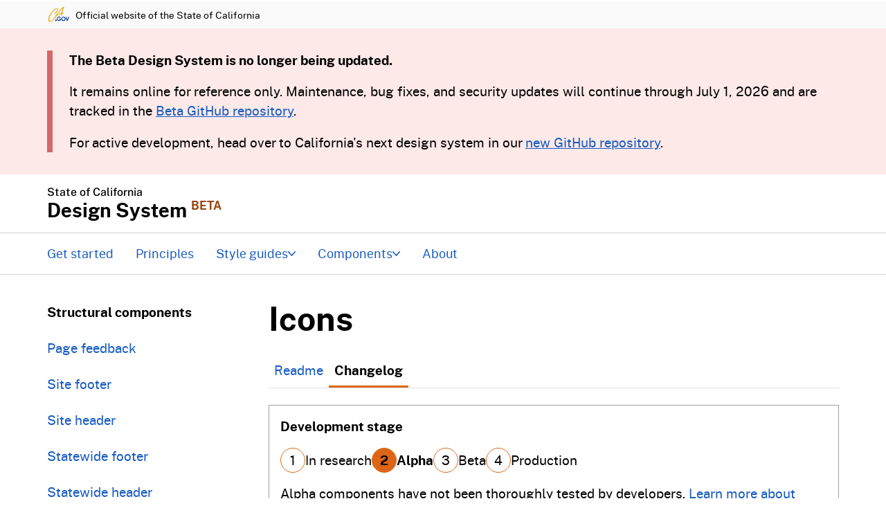

--- FILE ---
content_type: text/html
request_url: https://designsystem.webstandards.ca.gov/components/icons/changelog/index.html
body_size: 34886
content:
<!doctype html><html lang="en"><head><title>Icons | California Design System</title><link rel="preload" href="/fonts/publicsans-bold-webfont.woff2" as="font" type="font/woff2" crossorigin=""><link rel="preload" href="/fonts/publicsans-regular-webfont.woff2" as="font" type="font/woff2" crossorigin=""><link rel="preload" href="/fonts/CaGov.woff2" as="font" type="font/woff2" crossorigin=""><meta charset="utf-8"><meta name="HandheldFriendly" content="True"><meta name="MobileOptimized" content="320"><meta name="viewport" content="width=device-width,initial-scale=1,minimum-scale=1"><meta name="author" content="State of California"><meta name="description" content="Details about using icons, including how to use them and the steps to install them."><meta name="keywords" content="California, government, design system"><link rel="canonical" href="https://designsystem.webstandards.ca.gov/components/icons/changelog/index.html"><meta property="og:url" content="https://designsystem.webstandards.ca.gov/components/icons/changelog/index.html"><meta property="og:description" content="Details about using icons, including how to use them and the steps to install them."><meta property="og:title" content="Icons | California Design System"><meta property="og:type" content="website"><meta property="og:image" content="https://designsystem.webstandards.ca.gov/illustrations/png/icons.png"><meta property="og:image:width" content="1200"><meta property="og:image:height" content="630"><meta property="og:image:alt" content="Illustration of the Icons component"><meta property="og:locale" content="en_US"><meta property="og:site_name" content="California Design System"><meta name="twitter:card" content="summary_large_image"><meta name="twitter:title" content="Icons | California Design System"><meta name="twitter:image" content="https://designsystem.webstandards.ca.gov/illustrations/png/icons.png"><meta name="twitter:image:width" content="1200"><meta name="twitter:image:height" content="630"><meta property="twitter:image:alt" content="Illustration of the Icons component"><link title="fav icon" rel="icon" href="/img/favicon.ico"><link rel="shortcut icon" href="/img/favicon.ico"><link rel="preconnect" href="https://www.google-analytics.com/"><meta itemprop="additionalProperty" content="has:readme"><meta itemprop="additionalProperty" content="has:changelog"><style>:root{--primary-100:#e7eef9;--primary-300:#a3bee7;--primary-500:#5a8ad4;--primary-700:#165ac2;--primary-900:#003688;--accent1-100:#ffead6;--accent1-300:#ffa656;--accent1-500:#de6516;--accent1-700:#9c4510;--accent1-900:#642a0a;--accent2-100:#ffecc4;--accent2-300:#ecb32d;--accent2-500:#ac8227;--accent2-700:#775a20;--accent2-900:#4a3918}:root{--w-lg:1176px;--w-md:960px;--w-sm:720px;--w-xs:540px;--mobile-xs:360px;--mobile-xs-max:359px;--mobile-sm:480px;--mobile-sm-max:479px;--mobile:768px;--mobile-max:767px;--tablet:992px;--tablet-max:991px;--tablet-lg:1024px;--tablet-lg-max:1023px;--desktop:1176px;--desktop-max:1175px;--desktop-lg:1440px;--w-page-content:876px;--s0:0px;--s-sm:0.25rem;--s-1:0.5rem;--s-2:1rem;--s-3:1.5rem;--s-4:2rem;--s-5:3rem;--s-6:4rem;--s-7:6rem;--s-8:12rem;--s-fluid-1:clamp(0.5rem, 1vw, 1rem);--s-fluid-2:clamp(1rem, 2vw, 1.5rem);--s-fluid-3:clamp(1.5rem, 3vw, 2rem);--s-fluid-4:clamp(2rem, 4vw, 3rem);--s-fluid-5:clamp(4rem, 6vw, 6rem);--s-fluid-6:clamp(6rem, 8vw, 8rem);--s-fluid-7:clamp(8rem, 10vw, 10rem);--s-fluid-8:clamp(10rem, 16vw, 12rem);--border-1:1px;--border-2:2px;--border-3:3px;--border-4:4px;--border-5:5px;--border-6:6px;--radius-round:50%;--radius-1:2px;--radius-2:4px;--radius-3:0.5rem;--radius-4:1rem;--radius-5:2rem;--shadow-color:220 3% 15%;--shadow-strength:1%;--shadow-1:0 1px 2px -1px hsl(var(--shadow-color) / calc(var(--shadow-strength) + 9%));--shadow-2:0 3px 5px -2px hsl(var(--shadow-color) / calc(var(--shadow-strength) + 3%)),0 7px 14px -5px hsl(var(--shadow-color) / calc(var(--shadow-strength) + 5%));--shadow-3:0 -1px 3px 0 hsl(var(--shadow-color) / calc(var(--shadow-strength) + 2%)),0 1px 2px -5px hsl(var(--shadow-color) / calc(var(--shadow-strength) + 2%)),0 2px 5px -5px hsl(var(--shadow-color) / calc(var(--shadow-strength) + 4%)),0 4px 12px -5px hsl(var(--shadow-color) / calc(var(--shadow-strength) + 5%)),0 12px 15px -5px hsl(var(--shadow-color) / calc(var(--shadow-strength) + 7%));--shadow-4:0 -2px 5px 0 hsl(var(--shadow-color) / calc(var(--shadow-strength) + 2%)),0 1px 1px -2px hsl(var(--shadow-color) / calc(var(--shadow-strength) + 3%)),0 2px 2px -2px hsl(var(--shadow-color) / calc(var(--shadow-strength) + 3%)),0 5px 5px -2px hsl(var(--shadow-color) / calc(var(--shadow-strength) + 4%)),0 9px 9px -2px hsl(var(--shadow-color) / calc(var(--shadow-strength) + 5%)),0 16px 16px -2px hsl(var(--shadow-color) / calc(var(--shadow-strength) + 6%));--shadow-5:0 -1px 2px 0 hsl(var(--shadow-color) / calc(var(--shadow-strength) + 2%)),0 2px 1px -2px hsl(var(--shadow-color) / calc(var(--shadow-strength) + 3%)),0 5px 5px -2px hsl(var(--shadow-color) / calc(var(--shadow-strength) + 3%)),0 10px 10px -2px hsl(var(--shadow-color) / calc(var(--shadow-strength) + 4%)),0 20px 20px -2px hsl(var(--shadow-color) / calc(var(--shadow-strength) + 5%)),0 40px 40px -2px hsl(var(--shadow-color) / calc(var(--shadow-strength) + 7%));--shadow-6:0 -1px 2px 0 hsl(var(--shadow-color) / calc(var(--shadow-strength) + 2%)),0 3px 2px -2px hsl(var(--shadow-color) / calc(var(--shadow-strength) + 3%)),0 7px 5px -2px hsl(var(--shadow-color) / calc(var(--shadow-strength) + 3%)),0 12px 10px -2px hsl(var(--shadow-color) / calc(var(--shadow-strength) + 4%)),0 22px 18px -2px hsl(var(--shadow-color) / calc(var(--shadow-strength) + 5%)),0 41px 33px -2px hsl(var(--shadow-color) / calc(var(--shadow-strength) + 6%)),0 100px 80px -2px hsl(var(--shadow-color) / calc(var(--shadow-strength) + 7%));--site-font:"Public Sans",sans-serif;--font-size-xs:0.75rem;--font-size-sm:0.875rem;--font-size-1:1rem;--font-size-2:1.125rem;--font-size-3:1.25rem;--font-size-4:1.4375rem;--font-size-5:1.625rem;--font-size-6:1.8125rem;--font-size-7:2.0625rem;--font-size-8:2.3175rem;--font-size-9:2.625rem;--font-size-10:2.9375rem;--font-size-11:3.5rem;--font-size-12:5rem;--ratio:0.1vw;--font-weight-1:100;--font-weight-2:200;--font-weight-3:300;--font-weight-4:400;--font-weight-5:500;--font-weight-6:600;--font-weight-7:700;--font-weight-8:800;--font-weight-9:900;--font-lineheight-xs:0.95;--font-lineheight-sm:1.1;--font-lineheight-1:1.25;--font-lineheight-2:1.375;--font-lineheight-3:1.5;--font-lineheight-4:1.625;--font-lineheight-5:1.75;--font-lineheight-6:2;--cagov-highlight-light:#ffecc4;--cagov-highlight:#ecb32d;--cagov-highlight-dark:#ac8227;--cagov-primary:#165ac2;--cagov-primary-dark:#003688;--cagov-secondary:#de6516;--white:#fff;--gray-50:#fafafa;--gray-100:#ededef;--gray-200:#d4d4d7;--gray-300:#bcbbc1;--gray-400:#a4a3ab;--gray-500:#898891;--gray-600:#72717c;--gray-700:#5e5e6a;--gray-800:#4a4958;--gray-900:#3b3a48;--black:#000;--success-100:#e5f1e7;--success-300:#9ac7a4;--success-500:#489b62;--success-700:#0f6d38;--success-900:#154425;--danger-100:#fce9e8;--danger-300:#eeaba9;--danger-500:#d5676a;--danger-700:#b91b37;--danger-900:#721923;--warning-100:#ffef97;--warning-300:#dcba00;--warning-500:#a38900;--warning-700:#6f5e00;--warning-900:#463b00;--info-100:#ededf6;--info-300:#b9b9dc;--info-500:#8585c2;--info-700:#5555aa;--info-900:#2b2b95;--animation-duration-1:0.1s;--animation-duration-2:0.2s;--animation-duration-3:0.3s;--animation-duration-4:0.4s;--animation-duration-5:0.5s;--animation-duration-6:0.6s;--animation-duration-7:0.7s;--animation-duration-8:0.8s;--animation-duration-9:0.9s;--animation-duration-10:1s;--transform-scale-1:scale3d(1.01, 1.01, 1.01);--transform-scale-2:scale3d(1.02, 1.02, 1.02);--transform-scale-3:scale3d(1.03, 1.03, 1.03);--transform-scale-4:scale3d(1.04, 1.04, 1.04);--transform-scale-5:scale3d(1.05, 1.05, 1.05);--transform-scale-6:scale3d(1.06, 1.06, 1.06);--transform-scale-7:scale3d(1.07, 1.07, 1.07);--transform-scale-8:scale3d(1.08, 1.08, 1.08);--transform-scale-9:scale3d(1.09, 1.09, 1.09);--transform-scale-10:scale3d(1.1, 1.1, 1.1);--ease-1:cubic-bezier(0.25, 0, 0.5, 1);--ease-2:cubic-bezier(0.25, 0, 0.4, 1);--ease-3:cubic-bezier(0.25, 0, 0.3, 1);--ease-4:cubic-bezier(0.25, 0, 0.2, 1);--ease-5:cubic-bezier(0.25, 0, 0.1, 1)}@font-face{font-family:"Public Sans";font-style:normal;font-weight:200;font-display:swap;src:url("/fonts/publicsans-extralight-webfont.woff2") format("woff2");unicode-range:U+0100-024F,U+0259,U+1E00-1EFF,U+2020,U+20A0-20AB,U+20AD-20CF,U+2113,U+2C60-2C7F,U+A720-A7FF}@font-face{font-family:"Public Sans";font-style:normal;font-weight:200;font-display:swap;src:url("/fonts/publicsans-extralight-webfont.woff2") format("woff2");unicode-range:U+0000-00FF,U+0131,U+0152-0153,U+02BB-02BC,U+02C6,U+02DA,U+02DC,U+2000-206F,U+2074,U+20AC,U+2122,U+2191,U+2193,U+2212,U+2215,U+FEFF,U+FFFD}@font-face{font-family:"Public Sans";font-style:normal;font-weight:300;font-display:swap;src:url("/fonts/publicsans-light-webfont.woff2") format("woff2");unicode-range:U+0100-024F,U+0259,U+1E00-1EFF,U+2020,U+20A0-20AB,U+20AD-20CF,U+2113,U+2C60-2C7F,U+A720-A7FF}@font-face{font-family:"Public Sans";font-style:normal;font-weight:300;font-display:swap;src:url("/fonts/publicsans-light-webfont.woff2") format("woff2");unicode-range:U+0000-00FF,U+0131,U+0152-0153,U+02BB-02BC,U+02C6,U+02DA,U+02DC,U+2000-206F,U+2074,U+20AC,U+2122,U+2191,U+2193,U+2212,U+2215,U+FEFF,U+FFFD}@font-face{font-family:"Public Sans";font-style:normal;font-weight:400;font-display:swap;src:url("/fonts/publicsans-regular-webfont.woff2") format("woff2");unicode-range:U+0100-024F,U+0259,U+1E00-1EFF,U+2020,U+20A0-20AB,U+20AD-20CF,U+2113,U+2C60-2C7F,U+A720-A7FF}@font-face{font-family:"Public Sans";font-style:normal;font-weight:400;font-display:swap;src:url("/fonts/publicsans-regular-webfont.woff2") format("woff2");unicode-range:U+0000-00FF,U+0131,U+0152-0153,U+02BB-02BC,U+02C6,U+02DA,U+02DC,U+2000-206F,U+2074,U+20AC,U+2122,U+2191,U+2193,U+2212,U+2215,U+FEFF,U+FFFD}@font-face{font-family:"Public Sans";font-style:normal;font-weight:500;font-display:swap;src:url("/fonts/publicsans-medium-webfont.woff2") format("woff2");unicode-range:U+0100-024F,U+0259,U+1E00-1EFF,U+2020,U+20A0-20AB,U+20AD-20CF,U+2113,U+2C60-2C7F,U+A720-A7FF}@font-face{font-family:"Public Sans";font-style:normal;font-weight:500;font-display:swap;src:url("/fonts/publicsans-medium-webfont.woff2") format("woff2");unicode-range:U+0000-00FF,U+0131,U+0152-0153,U+02BB-02BC,U+02C6,U+02DA,U+02DC,U+2000-206F,U+2074,U+20AC,U+2122,U+2191,U+2193,U+2212,U+2215,U+FEFF,U+FFFD}@font-face{font-family:"Public Sans";font-style:normal;font-weight:600;font-display:swap;src:url("/fonts/publicsans-semibold-webfont.woff2") format("woff2");unicode-range:U+0100-024F,U+0259,U+1E00-1EFF,U+2020,U+20A0-20AB,U+20AD-20CF,U+2113,U+2C60-2C7F,U+A720-A7FF}@font-face{font-family:"Public Sans";font-style:normal;font-weight:600;font-display:swap;src:url("/fonts/publicsans-semibold-webfont.woff2") format("woff2");unicode-range:U+0000-00FF,U+0131,U+0152-0153,U+02BB-02BC,U+02C6,U+02DA,U+02DC,U+2000-206F,U+2074,U+20AC,U+2122,U+2191,U+2193,U+2212,U+2215,U+FEFF,U+FFFD}@font-face{font-family:"Public Sans";font-style:normal;font-weight:700;font-display:swap;src:url("/fonts/publicsans-bold-webfont.woff2") format("woff2");unicode-range:U+0100-024F,U+0259,U+1E00-1EFF,U+2020,U+20A0-20AB,U+20AD-20CF,U+2113,U+2C60-2C7F,U+A720-A7FF}@font-face{font-family:"Public Sans";font-style:normal;font-weight:700;font-display:swap;src:url("/fonts/publicsans-bold-webfont.woff2") format("woff2");unicode-range:U+0000-00FF,U+0131,U+0152-0153,U+02BB-02BC,U+02C6,U+02DA,U+02DC,U+2000-206F,U+2074,U+20AC,U+2122,U+2191,U+2193,U+2212,U+2215,U+FEFF,U+FFFD}@font-face{font-family:"Public Sans";font-style:normal;font-weight:800;font-display:swap;src:url("/fonts/publicsans-extrabold-webfont.woff2") format("woff2");unicode-range:U+0100-024F,U+0259,U+1E00-1EFF,U+2020,U+20A0-20AB,U+20AD-20CF,U+2113,U+2C60-2C7F,U+A720-A7FF}@font-face{font-family:"Public Sans";font-style:normal;font-weight:800;font-display:swap;src:url("/fonts/publicsans-extrabold-webfont.woff2") format("woff2");unicode-range:U+0000-00FF,U+0131,U+0152-0153,U+02BB-02BC,U+02C6,U+02DA,U+02DC,U+2000-206F,U+2074,U+20AC,U+2122,U+2191,U+2193,U+2212,U+2215,U+FEFF,U+FFFD}@font-face{font-family:CaGov;src:url("/fonts/CaGov.woff2") format("woff2"),url("/fonts/CaGov.woff") format("woff");font-weight:400;font-style:normal;font-display:swap}[class*=" ca-gov-icon-"],[class^=ca-gov-icon-]{font-family:CaGov!important;speak:none;font-style:normal;font-weight:400;font-variant:normal;text-transform:none;-webkit-font-smoothing:antialiased;-moz-osx-font-smoothing:grayscale}.ca-gov-icon-github:before{content:"\ea21"}.ca-gov-icon-pdf-text:before{content:"\ea20"}.ca-gov-icon-mask-light:before{content:"\e9fb"}.ca-gov-icon-mask-dark:before{content:"\e9fc"}.ca-gov-icon-vaccine-check:before{content:"\e9fe"}.ca-gov-icon-teams:before{content:"\ea0c"}.ca-gov-icon-pharmacy:before{content:"\ea12"}.ca-gov-icon-cart-delivered:before{content:"\ea15"}.ca-gov-icon-medical-shipped:before{content:"\ea16"}.ca-gov-icon-vaccine:before{content:"\ea17"}.ca-gov-icon-team:before{content:"\ea18"}.ca-gov-icon-vaccine-patient:before{content:"\ea19"}.ca-gov-icon-improvements:before{content:"\ea1a"}.ca-gov-icon-cloud-network:before{content:"\ea1b"}.ca-gov-icon-technology-reuse:before{content:"\ea1c"}.ca-gov-icon-accessibility:before{content:"\e992"}.ca-gov-icon-agriculture:before{content:"\e973"}.ca-gov-icon-air:before{content:"\e9de"}.ca-gov-icon-air-polution:before{content:"\e9df"}.ca-gov-icon-air-quality:before{content:"\e9e0"}.ca-gov-icon-albums:before{content:"\e90e"}.ca-gov-icon-amexcard:before{content:"\e979"}.ca-gov-icon-amusement:before{content:"\e9ab"}.ca-gov-icon-anchor:before{content:"\e9e1"}.ca-gov-icon-android:before{content:"\e620"}.ca-gov-icon-angry:before{content:"\e975"}.ca-gov-icon-apple:before{content:"\e61f"}.ca-gov-icon-apple-pay:before{content:"\e97a"}.ca-gov-icon-apps:before{content:"\e603"}.ca-gov-icon-archive:before{content:"\e088"}.ca-gov-icon-arrow-down:before{content:"\e04c"}.ca-gov-icon-arrow-fill-down:before{content:"\e03a"}.ca-gov-icon-arrow-fill-left:before{content:"\e03b"}.ca-gov-icon-arrow-fill-left-down:before{content:"\e040"}.ca-gov-icon-arrow-fill-left-up:before{content:"\e03d"}.ca-gov-icon-arrow-fill-right:before{content:"\e03c"}.ca-gov-icon-arrow-fill-right-down:before{content:"\e03f"}.ca-gov-icon-arrow-fill-right-up:before{content:"\e03e"}.ca-gov-icon-arrow-fill-up:before{content:"\e039"}.ca-gov-icon-arrow-left:before{content:"\e04d"}.ca-gov-icon-arrow-next:before{content:"\e669"}.ca-gov-icon-arrow-prev:before{content:"\e668"}.ca-gov-icon-arrow-right:before{content:"\e04e"}.ca-gov-icon-arrow-up:before{content:"\e04b"}.ca-gov-icon-at-sign:before{content:"\e60e"}.ca-gov-icon-attachment:before{content:"\e60f"}.ca-gov-icon-audience:before{content:"\e9fa"}.ca-gov-icon-audio:before{content:"\e63a"}.ca-gov-icon-baloons:before{content:"\e9ac"}.ca-gov-icon-bambinton:before{content:"\e9e2"}.ca-gov-icon-bar-chart:before{content:"\e629"}.ca-gov-icon-barge-ship:before{content:"\e9ad"}.ca-gov-icon-bars-up:before{content:"\e9fd"}.ca-gov-icon-bars-upward:before{content:"\ea1d"}.ca-gov-icon-baseballl:before{content:"\e9e3"}.ca-gov-icon-basketball:before{content:"\e9e4"}.ca-gov-icon-bath:before{content:"\e9e5"}.ca-gov-icon-bear:before{content:"\e60b"}.ca-gov-icon-bell:before{content:"\e982"}.ca-gov-icon-bike:before{content:"\e9ae"}.ca-gov-icon-billiards:before{content:"\e9e6"}.ca-gov-icon-binoculars:before{content:"\e632"}.ca-gov-icon-biohazard:before{content:"\e918"}.ca-gov-icon-boat:before{content:"\e9af"}.ca-gov-icon-book:before{content:"\e086"}.ca-gov-icon-bookmark:before{content:"\e983"}.ca-gov-icon-books:before{content:"\e984"}.ca-gov-icon-bowling:before{content:"\e9e7"}.ca-gov-icon-brain:before{content:"\e90f"}.ca-gov-icon-bridge:before{content:"\e9b0"}.ca-gov-icon-bridge-alt:before{content:"\e9b1"}.ca-gov-icon-briefcase:before{content:"\e901"}.ca-gov-icon-building:before{content:"\e0fd"}.ca-gov-icon-bus:before{content:"\e9b2"}.ca-gov-icon-bus-alt:before{content:"\e9b3"}.ca-gov-icon-ca-capitol:before{content:"\e657"}.ca-gov-icon-ca-state:before{content:"\e658"}.ca-gov-icon-cal:before{content:"\e650"}.ca-gov-icon-cal-bear:before{content:"\e90b"}.ca-gov-icon-calculator:before{content:"\e0e7"}.ca-gov-icon-calendar:before{content:"\e60a"}.ca-gov-icon-call:before{content:"\e641"}.ca-gov-icon-camera:before{content:"\e637"}.ca-gov-icon-campfire:before{content:"\e96a"}.ca-gov-icon-cannabis:before{content:"\e974"}.ca-gov-icon-capitol:before{content:"\e606"}.ca-gov-icon-car:before{content:"\e9b4"}.ca-gov-icon-car-alt:before{content:"\e9b5"}.ca-gov-icon-care-tweezers:before{content:"\e9e8"}.ca-gov-icon-caret-down:before{content:"3"}.ca-gov-icon-caret-fill-down:before{content:"\e044"}.ca-gov-icon-caret-fill-left:before{content:"\e045"}.ca-gov-icon-caret-fill-right:before{content:"\e046"}.ca-gov-icon-caret-fill-two-down:before{content:"\e048"}.ca-gov-icon-caret-fill-two-left:before{content:"\e049"}.ca-gov-icon-caret-fill-two-right:before{content:"\e04a"}.ca-gov-icon-caret-fill-two-up:before{content:"\e047"}.ca-gov-icon-caret-fill-up:before{content:"\e043"}.ca-gov-icon-caret-left:before{content:"4"}.ca-gov-icon-caret-line-down:before{content:";"}.ca-gov-icon-caret-line-left:before{content:"<"}.ca-gov-icon-caret-line-right:before{content:"="}.ca-gov-icon-caret-line-two-down:before{content:"?"}.ca-gov-icon-caret-line-two-left:before{content:"@"}.ca-gov-icon-caret-line-two-right:before{content:"A"}.ca-gov-icon-caret-line-two-up:before{content:">"}.ca-gov-icon-caret-line-up:before{content:":"}.ca-gov-icon-caret-right:before{content:"5"}.ca-gov-icon-caret-two-down:before{content:"7"}.ca-gov-icon-caret-two-left:before{content:"8"}.ca-gov-icon-caret-two-right:before{content:"9"}.ca-gov-icon-caret-two-up:before{content:"6"}.ca-gov-icon-caret-up:before{content:"2"}.ca-gov-icon-carousel-next:before{content:"\e667"}.ca-gov-icon-carousel-pause:before{content:"\e66c"}.ca-gov-icon-carousel-play:before{content:"\e907"}.ca-gov-icon-carousel-prev:before{content:"\e666"}.ca-gov-icon-casino:before{content:"\e9b6"}.ca-gov-icon-cc-copyright:before{content:"\e656"}.ca-gov-icon-cellphone-touch:before{content:"\ea08"}.ca-gov-icon-certificate:before{content:"\e910"}.ca-gov-icon-certificate-check:before{content:"\e911"}.ca-gov-icon-certificate-click:before{content:"\ea03"}.ca-gov-icon-charge:before{content:"\e912"}.ca-gov-icon-charge-cycle:before{content:"\e913"}.ca-gov-icon-charge-units:before{content:"\e914"}.ca-gov-icon-chat:before{content:"\e605"}.ca-gov-icon-chat-bubble:before{content:"\e66f"}.ca-gov-icon-chat-bubbles:before{content:"\e640"}.ca-gov-icon-check-fill:before{content:"\e052"}.ca-gov-icon-check-line:before{content:"R"}.ca-gov-icon-check-list:before{content:"\e651"}.ca-gov-icon-check-mark:before{content:"N"}.ca-gov-icon-chemical-hazard:before{content:"\e956"}.ca-gov-icon-chrome:before{content:"\e97d"}.ca-gov-icon-church:before{content:"\e9e9"}.ca-gov-icon-city:before{content:"\e915"}.ca-gov-icon-clipboard:before{content:"\e653"}.ca-gov-icon-clock:before{content:"\e916"}.ca-gov-icon-close-fill:before{content:"\e051"}.ca-gov-icon-close-line:before{content:"Q"}.ca-gov-icon-close-mark:before{content:"M"}.ca-gov-icon-cloud-download:before{content:"\e62e"}.ca-gov-icon-cloud-gear:before{content:"\e917"}.ca-gov-icon-cloud-services:before{content:"\e91a"}.ca-gov-icon-cloud-sync:before{content:"\e91b"}.ca-gov-icon-cloud-upload:before{content:"\e62f"}.ca-gov-icon-code:before{content:"\e91c"}.ca-gov-icon-cofee:before{content:"\e9b7"}.ca-gov-icon-collapse-all:before{content:"\e970"}.ca-gov-icon-collapse:before{content:"X"}.ca-gov-icon-compass:before{content:"\e633"}.ca-gov-icon-computer:before{content:"\e621"}.ca-gov-icon-construction:before{content:"\e628"}.ca-gov-icon-contact-us:before{content:"\e66e"}.ca-gov-icon-contacts:before{content:"\e087"}.ca-gov-icon-coronavirus:before{content:"\e996"}.ca-gov-icon-coughing:before{content:"\e997"}.ca-gov-icon-cover:before{content:"\e998"}.ca-gov-icon-cruise-ship:before{content:"\e9b8"}.ca-gov-icon-cubes:before{content:"\e999"}.ca-gov-icon-currency:before{content:"\e0f3"}.ca-gov-icon-dam:before{content:"\e96b"}.ca-gov-icon-danger:before{content:"\e957"}.ca-gov-icon-desktop-checklist:before{content:"\ea05"}.ca-gov-icon-desktop-video-module:before{content:"\ea10"}.ca-gov-icon-dices:before{content:"\e9b9"}.ca-gov-icon-digging:before{content:"\e989"}.ca-gov-icon-directions:before{content:"\e9ba"}.ca-gov-icon-discovercard:before{content:"\e97b"}.ca-gov-icon-distance:before{content:"\e995"}.ca-gov-icon-do-not-sign:before{content:"\e958"}.ca-gov-icon-document:before{content:"\e652"}.ca-gov-icon-down:before{content:"\e9ea"}.ca-gov-icon-down-left:before{content:"\e9eb"}.ca-gov-icon-down-right:before{content:"\e9ec"}.ca-gov-icon-download:before{content:"\e62d"}.ca-gov-icon-download-cloud:before{content:"\e96c"}.ca-gov-icon-drag:before{content:"\e972"}.ca-gov-icon-drawer:before{content:"\e084"}.ca-gov-icon-drive:before{content:"\e0e5"}.ca-gov-icon-ear:before{content:"\e91d"}.ca-gov-icon-ear-slash:before{content:"\e91e"}.ca-gov-icon-earthquake:before{content:"\e959"}.ca-gov-icon-electricity-hazard:before{content:"\e95c"}.ca-gov-icon-email:before{content:"\e609"}.ca-gov-icon-entertainment:before{content:"\e9bb"}.ca-gov-icon-envelope-checklist:before{content:"\ea13"}.ca-gov-icon-excel:before{content:"\e612"}.ca-gov-icon-expand-all:before{content:"\e991"}.ca-gov-icon-expand:before{content:"Y"}.ca-gov-icon-external-link:before{content:"\e9ed"}.ca-gov-icon-eye:before{content:"\e91f"}.ca-gov-icon-eye-slash:before{content:"\e920"}.ca-gov-icon-facebook:before{content:"\e616"}.ca-gov-icon-family:before{content:"\e9bc"}.ca-gov-icon-family-alt:before{content:"\e9bd"}.ca-gov-icon-fastfood:before{content:"\e9be"}.ca-gov-icon-favorite:before{content:"\e659"}.ca-gov-icon-features:before{content:"\e993"}.ca-gov-icon-ferry:before{content:"\e9bf"}.ca-gov-icon-file:before{content:"\e921"}.ca-gov-icon-file-audio:before{content:"\e922"}.ca-gov-icon-file-certificate:before{content:"\e923"}.ca-gov-icon-file-check:before{content:"\e924"}.ca-gov-icon-file-code:before{content:"\e925"}.ca-gov-icon-file-csv:before{content:"\e926"}.ca-gov-icon-file-download:before{content:"\e927"}.ca-gov-icon-file-excel:before{content:"\e928"}.ca-gov-icon-file-export:before{content:"\e929"}.ca-gov-icon-file-import:before{content:"\e92a"}.ca-gov-icon-file-invoice:before{content:"\e92b"}.ca-gov-icon-file-medical:before{content:"\e92c"}.ca-gov-icon-file-medical-alt:before{content:"\e92d"}.ca-gov-icon-file-pdf:before{content:"\e92e"}.ca-gov-icon-file-powerpoint:before{content:"\e92f"}.ca-gov-icon-file-prescription:before{content:"\e930"}.ca-gov-icon-file-upload:before{content:"\e931"}.ca-gov-icon-file-video:before{content:"\e932"}.ca-gov-icon-file-word:before{content:"\e933"}.ca-gov-icon-file-zip:before{content:"\e934"}.ca-gov-icon-film:before{content:"\e024"}.ca-gov-icon-filter:before{content:"\e90a"}.ca-gov-icon-filter-solid:before{content:"\e935"}.ca-gov-icon-fingerprint:before{content:"\e936"}.ca-gov-icon-fingerprint-check:before{content:"\e937"}.ca-gov-icon-fire:before{content:"\e631"}.ca-gov-icon-firefox:before{content:"\e97e"}.ca-gov-icon-fitness:before{content:"\e9c0"}.ca-gov-icon-fitness-alt:before{content:"\e9c1"}.ca-gov-icon-flickr:before{content:"\e61d"}.ca-gov-icon-flood:before{content:"\e95d"}.ca-gov-icon-flowchart:before{content:"\e0df"}.ca-gov-icon-folder:before{content:"\e05c"}.ca-gov-icon-football:before{content:"\e9ee"}.ca-gov-icon-gas-pump:before{content:"\e98a"}.ca-gov-icon-gear:before{content:"\e64d"}.ca-gov-icon-gears:before{content:"\e900"}.ca-gov-icon-glass:before{content:"\e987"}.ca-gov-icon-globe:before{content:"\e0e3"}.ca-gov-icon-golf:before{content:"\e9ef"}.ca-gov-icon-google:before{content:"\ea0e"}.ca-gov-icon-google-plus:before{content:"\e66d"}.ca-gov-icon-graduate:before{content:"\e903"}.ca-gov-icon-graduate-pointer:before{content:"\ea0f"}.ca-gov-icon-graph:before{content:"\e62b"}.ca-gov-icon-green:before{content:"\e638"}.ca-gov-icon-grid:before{content:"\e08c"}.ca-gov-icon-hair:before{content:"\e9c2"}.ca-gov-icon-hair-salon:before{content:"\e9c3"}.ca-gov-icon-hand:before{content:"\e938"}.ca-gov-icon-hand-heart:before{content:"\e99a"}.ca-gov-icon-hand-money:before{content:"\e939"}.ca-gov-icon-hand-watter:before{content:"\e99b"}.ca-gov-icon-handshake:before{content:"\e93a"}.ca-gov-icon-happy:before{content:"\e976"}.ca-gov-icon-hazard:before{content:"\e95e"}.ca-gov-icon-heart:before{content:"\e988"}.ca-gov-icon-highway:before{content:"\e9c4"}.ca-gov-icon-home:before{content:"\e601"}.ca-gov-icon-home-education:before{content:"\ea07"}.ca-gov-icon-home-graduate:before{content:"\ea09"}.ca-gov-icon-hourglass:before{content:"\e0e1"}.ca-gov-icon-hours:before{content:"\e90c"}.ca-gov-icon-hours-security:before{content:"\e90d"}.ca-gov-icon-house:before{content:"\e64c"}.ca-gov-icon-hurricane:before{content:"\e95f"}.ca-gov-icon-idea:before{content:"\e902"}.ca-gov-icon-idea-alt:before{content:"\e98b"}.ca-gov-icon-ie:before{content:"\e97f"}.ca-gov-icon-image:before{content:"\e64b"}.ca-gov-icon-images:before{content:"\e904"}.ca-gov-icon-important:before{content:"\e63f"}.ca-gov-icon-important-line:before{content:"\e906"}.ca-gov-icon-info:before{content:"\e661"}.ca-gov-icon-info-bubble:before{content:"\e670"}.ca-gov-icon-info-line:before{content:"\e905"}.ca-gov-icon-instagram:before{content:"\e9dd"}.ca-gov-icon-institute:before{content:"\e93b"}.ca-gov-icon-justice-legal:before{content:"\e60d"}.ca-gov-icon-key:before{content:"\e65f"}.ca-gov-icon-lab-tests:before{content:"\e99c"}.ca-gov-icon-law-enforcement:before{content:"\e60c"}.ca-gov-icon-left:before{content:"\e9f0"}.ca-gov-icon-lightbulb:before{content:"\e072"}.ca-gov-icon-link:before{content:"\e65d"}.ca-gov-icon-linkedin:before{content:"\e617"}.ca-gov-icon-location:before{content:"\e081"}.ca-gov-icon-lock:before{content:"\e660"}.ca-gov-icon-logo:before{content:"\e600"}.ca-gov-icon-loud-speaker:before{content:"\e639"}.ca-gov-icon-magnify-glass:before{content:"\e65e"}.ca-gov-icon-mail:before{content:"\e64a"}.ca-gov-icon-malware:before{content:"\e919"}.ca-gov-icon-map:before{content:"\e083"}.ca-gov-icon-mask:before{content:"\e99d"}.ca-gov-icon-mastercard:before{content:"\e978"}.ca-gov-icon-medal:before{content:"\e98c"}.ca-gov-icon-medical:before{content:"\e63c"}.ca-gov-icon-medical-bubble:before{content:"\e93c"}.ca-gov-icon-medical-care:before{content:"\e93d"}.ca-gov-icon-medical-case:before{content:"\e93e"}.ca-gov-icon-medical-clinic:before{content:"\e93f"}.ca-gov-icon-medical-cross:before{content:"\e940"}.ca-gov-icon-medical-doctor:before{content:"\e941"}.ca-gov-icon-medical-heart:before{content:"\e942"}.ca-gov-icon-medical-pills:before{content:"\e943"}.ca-gov-icon-menu:before{content:"\e602"}.ca-gov-icon-menu-toggle-closed:before{content:"\e66a"}.ca-gov-icon-menu-toggle-open:before{content:"\e66b"}.ca-gov-icon-mic:before{content:"\e07f"}.ca-gov-icon-microsoft:before{content:"\e61e"}.ca-gov-icon-minus-fill:before{content:"\e04f"}.ca-gov-icon-minus-line:before{content:"O"}.ca-gov-icon-minus-mark:before{content:"K"}.ca-gov-icon-mobile:before{content:"\e944"}.ca-gov-icon-mobile-graduate:before{content:"\ea11"}.ca-gov-icon-mobile-textbook:before{content:"\ea0a"}.ca-gov-icon-museum:before{content:"\e9c5"}.ca-gov-icon-museum-alt:before{content:"\e9c6"}.ca-gov-icon-music:before{content:"\e08e"}.ca-gov-icon-nail-polish:before{content:"\e9f1"}.ca-gov-icon-no-coughing:before{content:"\e99e"}.ca-gov-icon-no-handshake:before{content:"\e99f"}.ca-gov-icon-no-smoking:before{content:"\e98e"}.ca-gov-icon-no-travel:before{content:"\e9c7"}.ca-gov-icon-no-virus:before{content:"\e9a0"}.ca-gov-icon-online-education:before{content:"\ea01"}.ca-gov-icon-online-graduate:before{content:"\e9ff"}.ca-gov-icon-online-help:before{content:"\ea1e"}.ca-gov-icon-online-module:before{content:"\ea0b"}.ca-gov-icon-online-services:before{content:"\e65c"}.ca-gov-icon-opera:before{content:"\e980"}.ca-gov-icon-paddle-boat:before{content:"\e9c8"}.ca-gov-icon-page:before{content:"\e654"}.ca-gov-icon-palette:before{content:"\e986"}.ca-gov-icon-party:before{content:"\e9c9"}.ca-gov-icon-pause:before{content:"\e648"}.ca-gov-icon-payment-card:before{content:"\e645"}.ca-gov-icon-paypal:before{content:"\e97c"}.ca-gov-icon-pdf:before{content:"\e614"}.ca-gov-icon-pencil:before{content:"j"}.ca-gov-icon-pencil-edit:before{content:"l"}.ca-gov-icon-people:before{content:"\e642"}.ca-gov-icon-person:before{content:"\e643"}.ca-gov-icon-personal-care:before{content:"\e9f2"}.ca-gov-icon-phone:before{content:"\e608"}.ca-gov-icon-pie-chart:before{content:"\e62a"}.ca-gov-icon-pinterest:before{content:"\e61a"}.ca-gov-icon-places:before{content:"\e9ca"}.ca-gov-icon-play:before{content:"\e647"}.ca-gov-icon-plus-fill:before{content:"\e050"}.ca-gov-icon-plus-line:before{content:"P"}.ca-gov-icon-plus-mark:before{content:"L"}.ca-gov-icon-powerpoint:before{content:"\e611"}.ca-gov-icon-print:before{content:"\e63b"}.ca-gov-icon-pro-services:before{content:"\e945"}.ca-gov-icon-procurement:before{content:"\e9a1"}.ca-gov-icon-project:before{content:"\e9a2"}.ca-gov-icon-pushpin:before{content:"\e082"}.ca-gov-icon-puzzle:before{content:"\e946"}.ca-gov-icon-puzzle-piece:before{content:"\e947"}.ca-gov-icon-quake-hazard:before{content:"\e95b"}.ca-gov-icon-quake-house:before{content:"\e95a"}.ca-gov-icon-question:before{content:"\e909"}.ca-gov-icon-question-fill:before{content:"\e064"}.ca-gov-icon-question-line:before{content:"\e908"}.ca-gov-icon-quote-fill:before{content:"\e06a"}.ca-gov-icon-radiation:before{content:"\e955"}.ca-gov-icon-rail:before{content:"\e9cb"}.ca-gov-icon-read-book:before{content:"\e655"}.ca-gov-icon-reader:before{content:"\e985"}.ca-gov-icon-recycle:before{content:"\e948"}.ca-gov-icon-responsive:before{content:"\e949"}.ca-gov-icon-responsive-alt:before{content:"\e94a"}.ca-gov-icon-restaurant:before{content:"\e9cc"}.ca-gov-icon-right:before{content:"\e9f3"}.ca-gov-icon-road:before{content:"\e9cd"}.ca-gov-icon-road-pin:before{content:"\e65b"}.ca-gov-icon-roadways:before{content:"\e624"}.ca-gov-icon-rss:before{content:"\e65a"}.ca-gov-icon-rv:before{content:"\e9ce"}.ca-gov-icon-safari:before{content:"\e981"}.ca-gov-icon-sail-ship:before{content:"\e9cf"}.ca-gov-icon-science:before{content:"\e00a"}.ca-gov-icon-scooter:before{content:"\e9d0"}.ca-gov-icon-sea-level-rise:before{content:"\e960"}.ca-gov-icon-sea-level-rise-alt:before{content:"\e96e"}.ca-gov-icon-search:before{content:"\e604"}.ca-gov-icon-search-right:before{content:"U"}.ca-gov-icon-searching:before{content:"\e0f7"}.ca-gov-icon-security-network:before{content:"\e94b"}.ca-gov-icon-security-system:before{content:"\e94c"}.ca-gov-icon-server:before{content:"\e62c"}.ca-gov-icon-severe-weather:before{content:"\e961"}.ca-gov-icon-share:before{content:"\e615"}.ca-gov-icon-share-Instagram:before{content:"\e9f9"}.ca-gov-icon-share-button:before{content:"\e671"}.ca-gov-icon-share-email:before{content:"\e673"}.ca-gov-icon-share-facebook:before{content:"\e672"}.ca-gov-icon-share-flickr:before{content:"\e674"}.ca-gov-icon-share-googleplus:before{content:"\e677"}.ca-gov-icon-share-linkedin:before{content:"\e676"}.ca-gov-icon-share-pinterest:before{content:"\e679"}.ca-gov-icon-share-snapchat:before{content:"\e98f"}.ca-gov-icon-share-twitter:before{content:"\e675"}.ca-gov-icon-share-vimeo:before{content:"\e67a"}.ca-gov-icon-share-youtube:before{content:"\e67b"}.ca-gov-icon-shield:before{content:"\e630"}.ca-gov-icon-shield-check:before{content:"\e94d"}.ca-gov-icon-ship:before{content:"\e9d1"}.ca-gov-icon-shopping-cart:before{content:"\e635"}.ca-gov-icon-sign-language:before{content:"\e971"}.ca-gov-icon-skip-backwards:before{content:"\e646"}.ca-gov-icon-skip-forward:before{content:"\e649"}.ca-gov-icon-smartphone:before{content:"\e623"}.ca-gov-icon-smoking:before{content:"\e98d"}.ca-gov-icon-snapchat:before{content:"\e990"}.ca-gov-icon-soap:before{content:"\e9a3"}.ca-gov-icon-soccer:before{content:"\e9f4"}.ca-gov-icon-sos:before{content:"\e634"}.ca-gov-icon-spartan-helmet:before{content:"\ea14"}.ca-gov-icon-speech-dialog:before{content:"\ea1f"}.ca-gov-icon-speedtrain:before{content:"\e9d2"}.ca-gov-icon-state:before{content:"\e607"}.ca-gov-icon-stay-home:before{content:"\e9a4"}.ca-gov-icon-stop-fire:before{content:"\e962"}.ca-gov-icon-stop-hand:before{content:"\e963"}.ca-gov-icon-suv:before{content:"\e9d3"}.ca-gov-icon-table:before{content:"\e025"}.ca-gov-icon-tablet:before{content:"\e622"}.ca-gov-icon-tags:before{content:"\e07c"}.ca-gov-icon-teleworking:before{content:"\e9a5"}.ca-gov-icon-temple:before{content:"\e9d4"}.ca-gov-icon-tennis:before{content:"\e9f5"}.ca-gov-icon-tent:before{content:"\e969"}.ca-gov-icon-testing:before{content:"\e9a6"}.ca-gov-icon-testing-alt:before{content:"\e9a7"}.ca-gov-icon-textbook:before{content:"\ea00"}.ca-gov-icon-thumb-up:before{content:"\e94e"}.ca-gov-icon-time:before{content:"\e64f"}.ca-gov-icon-tool:before{content:"\e64e"}.ca-gov-icon-tools:before{content:"\e035"}.ca-gov-icon-tornado:before{content:"\e964"}.ca-gov-icon-train:before{content:"\e9d5"}.ca-gov-icon-travel-air:before{content:"\e626"}.ca-gov-icon-travel-car:before{content:"\e625"}.ca-gov-icon-triangle-down:before{content:"C"}.ca-gov-icon-triangle-left:before{content:"D"}.ca-gov-icon-triangle-line-down:before{content:"G"}.ca-gov-icon-triangle-line-left:before{content:"H"}.ca-gov-icon-triangle-line-right:before{content:"I"}.ca-gov-icon-triangle-line-up:before{content:"F"}.ca-gov-icon-triangle-right:before{content:"E"}.ca-gov-icon-triangle-up:before{content:"B"}.ca-gov-icon-trolleybus:before{content:"\e9d6"}.ca-gov-icon-trophy:before{content:"\e94f"}.ca-gov-icon-truck:before{content:"\e9d7"}.ca-gov-icon-truck-alt:before{content:"\e9d8"}.ca-gov-icon-truck-delivery:before{content:"\e627"}.ca-gov-icon-tsunami:before{content:"\e965"}.ca-gov-icon-tsunami-alt:before{content:"\e96f"}.ca-gov-icon-twitter:before{content:"\e619"}.ca-gov-icon-up:before{content:"\e9f6"}.ca-gov-icon-up-left:before{content:"\e9f7"}.ca-gov-icon-up-right:before{content:"\e9f8"}.ca-gov-icon-update:before{content:"\e994"}.ca-gov-icon-upload-cloud:before{content:"\e96d"}.ca-gov-icon-user-desk:before{content:"\ea0d"}.ca-gov-icon-user-desktop-instructor:before{content:"\ea02"}.ca-gov-icon-user-headphone:before{content:"\ea06"}.ca-gov-icon-user-id:before{content:"\e644"}.ca-gov-icon-user-laptop:before{content:"\ea04"}.ca-gov-icon-users:before{content:"\e950"}.ca-gov-icon-users-alt:before{content:"\e951"}.ca-gov-icon-users-check-mark:before{content:"\ea27"}.ca-gov-icon-users-dialog:before{content:"\e952"}.ca-gov-icon-users-interaction:before{content:"\e953"}.ca-gov-icon-users-huddle:before{content:"\ea28"}.ca-gov-icon-van:before{content:"\e9d9"}.ca-gov-icon-video:before{content:"\e954"}.ca-gov-icon-video-camera:before{content:"\e636"}.ca-gov-icon-vimeo:before{content:"\e61b"}.ca-gov-icon-virus:before{content:"\e9a8"}.ca-gov-icon-viruses:before{content:"\e9a9"}.ca-gov-icon-visa:before{content:"\e977"}.ca-gov-icon-volcano:before{content:"\e966"}.ca-gov-icon-volume:before{content:"\e069"}.ca-gov-icon-wallet:before{content:"\e0d8"}.ca-gov-icon-warning-circle:before{content:"\e967"}.ca-gov-icon-warning-fill:before{content:"\e062"}.ca-gov-icon-warning-square:before{content:"\e968"}.ca-gov-icon-warning-triangle:before{content:"\e063"}.ca-gov-icon-wash:before{content:"\e9aa"}.ca-gov-icon-word:before{content:"\e613"}.ca-gov-icon-yacht:before{content:"\e9da"}.ca-gov-icon-youtube:before{content:"\e618"}.ca-gov-icon-zipped-file:before{content:"\e610"}.ca-gov-icon-zoo:before{content:"\e9db"}.ca-gov-icon-zoo-alt:before{content:"\e9dc"}.ca-gov-icon-zoom-in:before{content:"\e63e"}.ca-gov-icon-zoom-out:before{content:"\e63d"}select[data-class-icon]{font-size:20px;font-family:CaGov;speak:none;font-style:normal;font-weight:400;font-variant:normal;-webkit-font-smoothing:antialiased;-moz-osx-font-smoothing:grayscale}*,:after,:before{box-sizing:border-box;background-color:inherit;font-family:inherit;color:inherit;overflow-wrap:break-word;margin:0;padding:0;border:0 solid}#main-content{margin-top:32px;margin-bottom:64px;padding-left:16px;padding-right:16px}#main-content.single-column.landing{margin-bottom:0}.page-container-ds{max-width:var(--w-lg,1176px);margin:2rem auto;padding-right:0;padding-left:0}.main-content-ds{margin-top:32px;max-width:100%}article{display:block}.single-column{max-width:var(--w-page-content,876px);margin:0 auto}.single-column.landing{max-width:var(--w-lg,1176px);margin:0 auto}.single-column.single-column-wide{max-width:var(--w-lg,1176px);margin:0 auto}.has-sidebar-left .single-column{max-width:var(--w-lg,1176px);margin:0 auto}@media (max-width:1216px){.footer-container,.page-container-ds{padding-right:0;padding-left:0}}.narrow-page-title{display:none}.main-content-ds.single-column.landing .wide-page-title{display:none}.main-content-ds.single-column.landing .narrow-page-title{display:none}.wide-page-title{display:none}.narrow-page-title{display:block;margin-bottom:16px;margin-top:16px}.main-content-ds.single-column .wide-page-title{display:none}.main-content-ds.single-column.landing .wide-page-title{display:none}.main-content-ds.single-column.landing .narrow-page-title{display:none}.sidebar-container{display:block;width:276px;max-width:276px;padding-right:16px}.with-sidebar .ds-content-layout,.with-sidebar .main-content-default{display:flex;flex-wrap:wrap;margin:calc(var(--s0)/ 2 * -1)}.with-sidebar.has-sidebar-left .main-content-default>*,.with-sidebar.has-sidebar-left .main-content-ds .ds-content-layout>.everylayout{margin:calc(var(--s0)/ 2);flex-basis:267px;flex-grow:1}.with-sidebar.has-sidebar-left .main-content-default>:last-child,.with-sidebar.has-sidebar-left .main-content-ds .ds-content-layout>.everylayout:last-child{flex-basis:0;flex-grow:999;min-width:calc(50% - var(--s0))}.with-sidebar.has-sidebar-right .main-content-default,.with-sidebar.has-sidebar-right .main-content-ds .ds-content-layout>.everylayout{flex-basis:0;flex-grow:999;min-width:calc(50% - var(--s0))}.with-sidebar.has-sidebar-right .main-content-default>*>:last-child,.with-sidebar.has-sidebar-right .main-content-ds .ds-content-layout>:last-child{margin:calc(var(--s0)/ 2);flex-basis:267px;flex-grow:1}.with-sidebar.page-container-ds.has-sidebar-left main{margin-left:64px;margin-right:20px}.with-sidebar .page-container-ds.has-sidebar-right main{margin-right:64px;margin-left:20px}.with-sidebar .main-container-ds{max-width:877px}.content-footer-container{border-bottom:1px solid var(--gray-200,#ededef);border-top:1px solid var(--gray-200,#ededef);padding-top:23px;padding-bottom:23px}.content-footer{max-width:var(--w-lg,1176px)!important;margin-right:auto;margin-left:auto;display:flex;flex-direction:row;justify-content:flex-start;align-items:flex-start;padding-left:16px;padding-right:16px}@media (max-width:767px){.with-sidebar .ds-content-layout,.with-sidebar .main-content-default{display:block}.with-sidebar.page-container-ds main{margin-left:0!important;margin-top:32px}.with-sidebar main{margin-top:0;margin-left:0}.sidebar-container{display:block;width:100%;max-width:100%;padding-right:16px}.content-footer{display:flex;flex-direction:column;justify-content:flex-start;align-items:flex-start}}:root{--animation-duration:1s;--transiton-duration:0.5s}html{scroll-behavior:smooth}@media (prefers-reduced-motion:reduce){:root{--animation-duration:0;--transiton-duration:0}html{scroll-behavior:auto}}.cagov-stack{margin-top:2rem;margin-bottom:2rem}.wp-block-columns{margin-top:2rem;margin-bottom:2rem;display:flex;flex-wrap:nowrap;flex-direction:row}.wp-block-column{flex-basis:0;flex-grow:1;min-width:0;word-break:break-word;overflow-wrap:break-word;margin-top:0;margin-bottom:0}.wp-block-column:first-child{margin-right:32px}.wp-block-table{background:0 0!important;border:none!important}.wp-block-table table,.wp-block-table table td,.wp-block-table table th{border:1px solid var(--gray-200,#ededef)!important}main .wp-block-image img{width:100%;height:auto;object-fit:cover;object-position:bottom;margin-bottom:32px;max-width:100%}@media (max-width:767px){.wp-block-columns{margin-top:2rem;margin-bottom:2rem;display:flex;flex-wrap:nowrap;flex-direction:column}.wp-block-column{flex-basis:0;flex-grow:1;min-width:0;word-break:break-word;overflow-wrap:break-word;margin-top:0;margin-bottom:0}}.wp-block-button__link{background-color:#33705b;background-color:var(--primary-700,#165ac2);color:#fff;padding:.5556rem;margin:0 0 1rem 0;border-radius:.2778rem;font-weight:700;display:inline-block;border:none;text-decoration:none}.wp-block-button__link:hover{background-color:var(--primary-900,#003688);color:var(--white,#fff);padding:.5556rem;border-radius:.2778rem;font-weight:700;display:inline-block;border:none}.btn-primary{display:inline-block;font-size:var(--font-size-2);font-weight:var(--font-weight-6);padding:var(--s-1) var(--s-2);line-height:var(--font-lineheight-3);border-radius:var(--radius-2);border:var(--border-1) solid;text-align:center;text-decoration:none;vertical-align:middle;cursor:pointer;color:var(--white);background-color:var(--primary-700);border-color:var(--primary-700)}.btn-primary:hover{background-color:var(--primary-900);box-shadow:0 2px 4px rgba(0,0,0,.5);text-decoration:none;color:var(--white)}.btn-primary:focus{background-color:var(--primary-900);border-color:var(--primary-900);outline:var(--border-2) solid var(--accent2-500);outline-offset:2px}.btn-primary:active{box-shadow:none}.btn-primary-outline{display:inline-block;font-size:var(--font-size-2);font-weight:var(--font-weight-6);padding:var(--s-1) var(--s-2);line-height:var(--font-lineheight-3);border-radius:var(--radius-2);border:var(--border-1) solid;text-align:center;text-decoration:none;vertical-align:middle;cursor:pointer;color:var(--primary-700);background-color:transparent;border-color:var(--primary-700)}.btn-primary-outline:hover{color:var(--primary-900);border-color:var(--primary-900);box-shadow:0 2px 4px rgba(0,0,0,.5);text-decoration:none}.btn-primary-outline:focus{color:var(--primary-900);border-color:var(--primary-900);outline:var(--border-2) solid var(--accent2-500);outline-offset:2px}.btn-primary-outline:active{box-shadow:none}.btn-accent1{display:inline-block;font-size:var(--font-size-2);font-weight:var(--font-weight-6);padding:var(--s-1) var(--s-2);line-height:var(--font-lineheight-3);border-radius:var(--radius-2);border:var(--border-1) solid;text-align:center;text-decoration:none;vertical-align:middle;cursor:pointer;color:var(--primary-900);background-color:var(--accent1-300);border-color:var(--accent1-300)}.btn-accent1:hover{color:var(--primary-900);background-color:var(--accent1-100);border-color:var(--accent1-100);box-shadow:0 2px 4px rgba(0,0,0,.5);text-decoration:none}.btn-accent1:focus{background-color:var(--accent1-100);border-color:var(--accent1-100);outline:var(--border-2) solid var(--accent2-500);outline-offset:2px}.btn-accent1:active{box-shadow:none}.btn-accent1-outline{display:inline-block;font-size:var(--font-size-2);font-weight:var(--font-weight-6);padding:var(--s-1) var(--s-2);line-height:var(--font-lineheight-3);border-radius:var(--radius-2);border:var(--border-1) solid;text-align:center;text-decoration:none;vertical-align:middle;cursor:pointer;color:var(--accent1-300);background-color:transparent;border-color:var(--accent1-300)}.btn-accent1-outline:hover{color:var(--accent1-100);border-color:var(--accent1-100);box-shadow:0 2px 4px rgba(0,0,0,.5);text-decoration:none}.btn-accent1-outline:focus{color:var(--accent1-100);border-color:var(--accent1-100);outline:var(--border-2) solid var(--accent2-500);outline-offset:2px}.btn-accent1-outline:active{box-shadow:none}.btn-accent2{display:inline-block;font-size:var(--font-size-2);font-weight:var(--font-weight-6);padding:var(--s-1) var(--s-2);line-height:var(--font-lineheight-3);border-radius:var(--radius-2);border:var(--border-1) solid;text-align:center;text-decoration:none;vertical-align:middle;cursor:pointer;color:var(--primary-900);background-color:var(--accent2-300);border-color:var(--accent2-300)}.btn-accent2:hover{color:var(--primary-900);background-color:var(--accent2-100);border-color:var(--accent2-100);box-shadow:0 2px 4px rgba(0,0,0,.5);text-decoration:none}.btn-accent2:focus{background-color:var(--accent2-100);border-color:var(--accent2-100);outline:var(--border-2) solid var(--accent2-500);outline-offset:2px}.btn-accent2:active{box-shadow:none}.btn-accent2-outline{display:inline-block;font-size:var(--font-size-2);font-weight:var(--font-weight-6);padding:var(--s-1) var(--s-2);line-height:var(--font-lineheight-3);border-radius:var(--radius-2);border:var(--border-1) solid;text-align:center;text-decoration:none;vertical-align:middle;cursor:pointer;color:var(--accent2-300);background-color:transparent;border-color:var(--accent2-300)}.btn-accent2-outline:hover{color:var(--accent2-100);border-color:var(--accent2-100);box-shadow:0 2px 4px rgba(0,0,0,.5);text-decoration:none}.btn-accent2-outline:focus{color:var(--accent2-100);border-color:var(--accent2-100);outline:var(--border-2) solid var(--accent2-500);outline-offset:2px}.btn-accent2-outline:active{box-shadow:none}.btn-light{display:inline-block;font-size:var(--font-size-2);font-weight:var(--font-weight-6);padding:var(--s-1) var(--s-2);line-height:var(--font-lineheight-3);border-radius:var(--radius-2);border:var(--border-1) solid;text-align:center;text-decoration:none;vertical-align:middle;cursor:pointer;color:var(--primary-900);background-color:var(--white);border-color:var(--white)}.btn-light:hover{color:var(--primary-900);background-color:var(--gray-200);border-color:var(--gray-200);box-shadow:0 2px 4px rgba(0,0,0,.5);text-decoration:none}.btn-light:focus{background-color:var(--gray-200);border-color:var(--gray-200);outline:var(--border-2) solid var(--accent2-500);outline-offset:2px}.btn-light:active{box-shadow:none}.btn-light-outline{display:inline-block;font-size:var(--font-size-2);font-weight:var(--font-weight-6);padding:var(--s-1) var(--s-2);line-height:var(--font-lineheight-3);border-radius:var(--radius-2);border:var(--border-1) solid;text-align:center;text-decoration:none;vertical-align:middle;cursor:pointer;color:var(--white);background-color:transparent;border-color:var(--white)}.btn-light-outline:hover{color:var(--gray-200);border-color:var(--gray-200);box-shadow:0 2px 4px rgba(0,0,0,.5);text-decoration:none}.btn-light-outline:focus{color:var(--gray-200);border-color:var(--gray-200);outline:var(--border-2) solid var(--accent2-500);outline-offset:2px}.btn-light-outline:active{box-shadow:none}.btn-disabled{display:inline-block;font-size:var(--font-size-2);font-weight:var(--font-weight-6);padding:var(--s-1) var(--s-2);line-height:var(--font-lineheight-3);border-radius:var(--radius-2);border:var(--border-1) solid;text-align:center;text-decoration:none;vertical-align:middle;cursor:pointer;pointer-events:none!important;color:var(--white);background-color:var(--gray-600);border-color:var(--gray-600)}.btn-disabled:hover{color:var(--white);background-color:var(--gray-600);border-color:var(--gray-600)}.btn-disabled-outline{display:inline-block;font-size:var(--font-size-2);font-weight:var(--font-weight-6);padding:var(--s-1) var(--s-2);line-height:var(--font-lineheight-3);border-radius:var(--radius-2);border:var(--border-1) solid;text-align:center;text-decoration:none;vertical-align:middle;cursor:pointer;pointer-events:none!important;color:var(--gray-600);background-color:var(--white);border-color:var(--gray-600)}.btn-disabled-outline:hover{color:var(--gray-600);background-color:var(--white);border-color:var(--gray-600)}.btn-accent1-disabled,.btn-accent2-disabled,.btn-light-disabled{display:inline-block;font-size:var(--font-size-2);font-weight:var(--font-weight-6);padding:var(--s-1) var(--s-2);line-height:var(--font-lineheight-3);border-radius:var(--radius-2);border:var(--border-1) solid;text-align:center;text-decoration:none;vertical-align:middle;cursor:pointer;pointer-events:none!important;color:var(--primary-900);background-color:var(--gray-300);border-color:var(--gray-300)}.btn-accent1-disabled:hover,.btn-accent2-disabled:hover,.btn-light-disabled:hover{color:var(--primary-900);background-color:var(--gray-300);border-color:var(--gray-300)}.btn-accent1-disabled-outline,.btn-accent2-disabled-outline,.btn-light-disabled-outline{display:inline-block;font-size:var(--font-size-2);font-weight:var(--font-weight-6);padding:var(--s-1) var(--s-2);line-height:var(--font-lineheight-3);border-radius:var(--radius-2);border:var(--border-1) solid;text-align:center;text-decoration:none;vertical-align:middle;cursor:pointer;pointer-events:none!important;color:var(--gray-300);background-color:transparent;border-color:var(--gray-300)}.btn-accent1-disabled-outline:hover,.btn-accent2-disabled-outline:hover,.btn-light-disabled-outline:hover{color:var(--gray-300);background-color:transparent;border-color:var(--gray-300)}.btn-action-primary{display:inline-block;padding:var(--s-2);border-radius:var(--radius-2);border:var(--border-1) solid;border-bottom:var(--border-4) solid;text-align:left;text-decoration:none;cursor:pointer;border-color:var(--primary-700);background-color:var(--white);width:100%}.btn-action-primary .btn-action-title{font-size:var(--font-size-4);font-weight:var(--font-weight-7);color:var(--primary-700);padding-right:var(--s-4);position:relative;display:block}.btn-action-primary .btn-action-title::after{font-family:CaGov!important;content:"5";position:absolute;right:-.5rem;top:1px}.btn-action-primary .btn-action-text{color:var(--black);font-size:var(--font-size-2);font-weight:var(--font-weight-4);display:block}.btn-action-primary:hover{border-color:var(--primary-900);background-color:var(--gray-100);box-shadow:0 2px 4px rgba(0,0,0,.5)}.btn-action-primary:hover .btn-action-title{color:var(--primary-900)}.btn-action-primary:hover .btn-action-text{color:var(--black)}.btn-action-dark{display:inline-block;padding:var(--s-2);border-radius:var(--radius-2);border:var(--border-1) solid;border-bottom:var(--border-4) solid;text-align:left;text-decoration:none;cursor:pointer;border-color:var(--black);background-color:var(--white);width:100%}.btn-action-dark .btn-action-title{font-size:var(--font-size-4);font-weight:var(--font-weight-7);color:var(--black);padding-right:var(--s-4);position:relative;display:block}.btn-action-dark .btn-action-title::after{font-family:CaGov!important;content:"5";position:absolute;right:-.5rem;top:1px}.btn-action-dark .btn-action-text{color:var(--black);font-size:var(--font-size-2);font-weight:var(--font-weight-4);display:block}.btn-action-dark:hover{border-color:var(--black);background-color:var(--gray-100);box-shadow:0 2px 4px rgba(0,0,0,.5)}.btn-action-dark:hover .btn-action-title{color:var(--black)}.btn-action-dark:hover .btn-action-text{color:var(--black)}.btn-hover-left,.btn-hover-right{position:relative}.btn-hover-left span.btn-text,.btn-hover-right span.btn-text{cursor:pointer;display:inline-block;transition:var(--animation-duration-5)}.btn-hover-right span[class*=ca-gov-icon-]{position:absolute;opacity:0;top:var(--s-1);right:-4px;transition:var(--animation-duration-5)}.btn-hover-right:focus span.btn-text,.btn-hover-right:hover span.btn-text{padding-right:var(--s-3)}.btn-hover-right:focus span[class*=ca-gov-icon-],.btn-hover-right:hover span[class*=ca-gov-icon-]{opacity:1;right:var(--s-1)}.btn-hover-left span[class*=ca-gov-icon-]{position:absolute;opacity:0;top:var(--s-1);left:-4px;transition:var(--animation-duration-5)}.btn-hover-left:focus span.btn-text,.btn-hover-left:hover span.btn-text{padding-left:var(--s-3)}.btn-hover-left:focus span[class*=ca-gov-icon-],.btn-hover-left:hover span[class*=ca-gov-icon-]{opacity:1;left:var(--s-1)}code,samp{background:var(--gray-100,#f9f9fa);color:var(--gray-900,#3f3e4d);padding:2.5px 5px;border-radius:6px;font-size:var(--font-size-2, 1.125rem);font-size:calc(var(--font-size-2) + var(--ratio))}pre>code{padding:10px;display:block;overflow-x:auto;margin:24px 0}button,input,optgroup,select,textarea{margin:0;font-family:inherit;font-size:inherit;line-height:inherit}input,textarea{background-color:var(--white,#fff);color:var(--black,#000)!important;font-size:var(--font-size-2, 1.125rem);font-size:calc(var(--font-size-2) + var(--ratio));font-weight:var(--font-weight-4,400)}input:focus,textarea:focus{outline:2px solid var(--accent2-500,#ac8226)}a{color:var(--primary-700,#165ac2)}a:hover{color:var(--primary-900,#003588)}a:focus{outline:2px solid var(--accent2-500,#ac8226)}a{text-decoration:underline}a:focus,button:focus{outline:solid 2px var(--accent2-500,#ac8226)!important}.breadcrumb{display:block;margin-top:0;margin-bottom:calc(4rem + var(--ratio));font-size:calc(1rem + var(--ratio))}.breadcrumb a{text-decoration:underline;text-decoration-thickness:1px;margin-left:5px;margin-right:5px;display:inline-block;text-underline-position:under}.breadcrumb span{padding-left:5px;padding-right:5px}@media only screen and (max-width:992px){.breadcrumb a.crumb,.breadcrumb span.crumb{display:none}.breadcrumb span.crumb:not(:last-child):not([class*=separator]){display:inline-block;font-weight:700;font-size:calc(1rem + var(--ratio));line-height:1.125rem;color:var(--primary-700,#165ac2)}.breadcrumb span.crumb:not(:last-child):not([class*=separator]){padding:0}.breadcrumb{display:block;margin-top:calc(3rem + var(--ratio));margin-bottom:calc(1rem + var(--ratio));background-color:transparent;padding:0}.with-sidebar.page-container-ds .breadcrumb{margin-bottom:0}}body{font-family:var(--site-font, "Public Sans", sans-serif);font-size:var(--font-size-2, 1.125rem);font-weight:var(--font-weight-4,400);line-height:var(--font-lineheight-3, 1.5);color:var(--black,#000)}@media (min-width:768px){body{font-size:calc(var(--font-size-2) + var(--ratio))}}body{overflow-x:hidden}h1.page-title{margin:0;padding:0 0 var(--s-3) 0}main h2:first-child{margin-top:0}p{margin-bottom:calc(var(--s-2) + var(--ratio))}ol,ul{margin-bottom:calc(var(--s-2) + var(--ratio))}ol li,ul li{margin-bottom:calc(var(--s-1) + var(--ratio))}main ol li,main ul li{margin-left:var(--s-4,2rem)}main ol li{padding:0 16px;margin-bottom:calc(var(--s-1) + var(--ratio))}main ol li,main ul li{list-style-position:outside}.h1,h1{font-size:calc(var(--font-size-10) + var(--ratio));margin-top:calc(var(--s-5) + var(--ratio));margin-bottom:calc(var(--s-4) + var(--ratio));font-weight:var(--font-weight-7,700);line-height:var(--font-lineheight-1)}.h2,h2{font-size:calc(var(--font-size-8) + var(--ratio));margin-top:calc(var(--s-4) + var(--ratio));margin-bottom:calc(var(--s-3) + var(--ratio));font-weight:var(--font-weight-7,700);line-height:var(--font-lineheight-2)}.h3,h3{font-size:calc(var(--font-size-6) + var(--ratio));margin-top:calc(var(--s-3) + var(--ratio));margin-bottom:calc(var(--s-2) + var(--ratio));font-weight:var(--font-weight-7,700);line-height:var(--font-lineheight-3)}.h4,h4{font-size:calc(var(--font-size-4) + var(--ratio));margin-top:calc(var(--s-3) + var(--ratio));margin-bottom:calc(var(--s-2) + var(--ratio));font-weight:var(--font-weight-7,700);line-height:var(--font-lineheight-4)}.h5,h5{font-size:calc(var(--font-size-2) + var(--ratio));margin-top:calc(var(--s-3) + var(--ratio));margin-bottom:calc(var(--s-2) + var(--ratio));font-weight:var(--font-weight-7,700);line-height:var(--font-lineheight-5)}.h6,h6{font-size:calc(var(--font-size-sm) + var(--ratio));margin-top:calc(var(--s-3) + var(--ratio));margin-bottom:calc(var(--s-2) + var(--ratio));font-weight:var(--font-weight-7,700);line-height:var(--font-lineheight-5)}.lead,.text-lead{font-size:var(--font-size-4, 1.4375rem);font-size:calc(var(--font-size-4) + var(--ratio))}.text-sm,.text-small{font-size:var(--font-size-sm, .875rem);font-size:calc(var(--font-size-sm) + var(--ratio))}@media (max-width:767px){.h1,h1{font-size:var(--font-size-9, 2.625rem)}.h2,h2{font-size:var(--font-size-7, 2.0625rem)}.h3,h3{font-size:var(--font-size-5, 1.625rem)}.h4,h4{font-size:var(--font-size-3, 1.25rem)}.h5,h5{font-size:var(--font-size-1, 1rem)}figure~h2:first-of-type,h2:first-child{margin-top:0}.lead,.text-lead{font-size:var(--font-size-3, 1.25rem)}.text-sm,.text-small{font-size:var(--font-size-sm, .875rem)}}ul.list-highlight li{list-style:none;background-color:var(--gray-100,#f9f9fa);padding:var(--s-3,24px);margin-bottom:calc(var(--s-2) + var(--ratio));margin-left:0;font-size:calc(var(--font-size-5) + var(--ratio));font-weight:var(--font-weight-7,700)}ul.list-highlight li span.has-black-color{margin-top:calc(1rem + var(--ratio));font-size:var(--font-size-2, 1.125rem);font-size:calc(var(--font-size-2) + var(--ratio));font-weight:var(--font-weight-4,400);display:block;line-height:var(--font-lineheight-3, 1.5)}.cagov-card h1,.cagov-card h2,.cagov-card h3,.cagov-card h4,.cagov-card ul,.cagov-stack h1,.cagov-stack h2,.cagov-stack h3,.cagov-stack h4{margin:0}figure{background:0 0;border:none}figure figcaption{padding-left:0;font-size:calc(var(--font-size-sm) + var(--ratio))}.p-0,.p-a-0{padding-left:0!important;padding-right:0!important;padding-top:0!important;padding-bottom:0!important}.p-a-1{padding-left:var(--s-1,.5rem)!important;padding-right:var(--s-1,.5rem)!important;padding-top:var(--s-1,.5rem)!important;padding-bottom:var(--s-1,.5rem)!important}.p-a-2{padding-left:var(--s-2,1rem)!important;padding-right:var(--s-2,1rem)!important;padding-top:var(--s-2,1rem)!important;padding-bottom:var(--s-2,1rem)!important}.p-a-3{padding-left:var(--s-3,1.5rem)!important;padding-right:var(--s-3,1.5rem)!important;padding-top:var(--s-3,1.5rem)!important;padding-bottom:var(--s-3,1.5rem)!important}.p-a-4{padding-left:var(--s-4,2rem)!important;padding-right:var(--s-4,2rem)!important;padding-top:var(--s-4,2rem)!important;padding-bottom:var(--s-4,2rem)!important}.p-a-5{padding-left:var(--s-5,3rem)!important;padding-right:var(--s-5,3rem)!important;padding-top:var(--s-5,3rem)!important;padding-bottom:var(--s-5,3rem)!important}.p-a-6{padding-left:var(--s-6,4rem)!important;padding-right:var(--s-6,4rem)!important;padding-top:var(--s-6,4rem)!important;padding-bottom:var(--s-6,4rem)!important}.p-a-7{padding-left:var(--s-7,6rem)!important;padding-right:var(--s-7,6rem)!important;padding-top:var(--s-7,6rem)!important;padding-bottom:var(--s-7,6rem)!important}.p-a-8{padding-left:var(--s-8,12rem)!important;padding-right:var(--s-8,12rem)!important;padding-top:var(--s-8,12rem)!important;padding-bottom:var(--s-8,12rem)!important}.p-t-0{padding-top:0!important}.p-t-1{padding-top:var(--s-1,.5rem)!important}.p-t-2{padding-top:var(--s-2,1rem)!important}.p-t-3{padding-top:var(--s-3,1.5rem)!important}.p-t-4{padding-top:var(--s-4,2rem)!important}.p-t-5{padding-top:var(--s-5,3rem)!important}.p-t-6{padding-top:var(--s-6,4rem)!important}.p-t-7{padding-top:var(--s-7,6rem)!important}.p-t-8{padding-top:var(--s-8,12rem)!important}.p-b-0{padding-bottom:0!important}.p-b-1{padding-bottom:var(--s-1,.5rem)!important}.p-b-2{padding-bottom:var(--s-2,1rem)!important}.p-b-3{padding-bottom:var(--s-3,1.5rem)!important}.p-b-4{padding-bottom:var(--s-4,2rem)!important}.p-b-5{padding-bottom:var(--s-5,3rem)!important}.p-b-6{padding-bottom:var(--s-6,4rem)!important}.p-b-7{padding-bottom:var(--s-7,6rem)!important}.p-b-8{padding-bottom:var(--s-8,12rem)!important}.p-l-0{padding-left:0!important}.p-l-1{padding-left:var(--s-1,.5rem)!important}.p-l-2{padding-left:var(--s-2,1rem)!important}.p-l-3{padding-left:var(--s-3,1.5rem)!important}.p-l-4{padding-left:var(--s-4,2rem)!important}.p-l-5{padding-left:var(--s-5,3rem)!important}.p-l-6{padding-left:var(--s-6,4rem)!important}.p-l-7{padding-left:var(--s-7,6rem)!important}.p-l-8{padding-left:var(--s-8,12rem)!important}.p-r-0{padding-right:0!important}.p-r-1{padding-right:var(--s-1,.5rem)!important}.p-r-2{padding-right:var(--s-2,1rem)!important}.p-r-3{padding-right:var(--s-3,1.5rem)!important}.p-r-4{padding-right:var(--s-4,2rem)!important}.p-r-5{padding-right:var(--s-5,3rem)!important}.p-r-6{padding-right:var(--s-6,4rem)!important}.p-r-7{padding-right:var(--s-7,6rem)!important}.p-r-8{padding-right:var(--s-8,12rem)!important}.p-y-0{padding-top:0!important;padding-bottom:0!important}.p-y-1{padding-top:var(--s-1,.5rem)!important;padding-bottom:var(--s-1,.5rem)!important}.p-y-2{padding-top:var(--s-2,1rem)!important;padding-bottom:var(--s-2,1rem)!important}.p-y-3{padding-top:var(--s-3,1.5rem)!important;padding-bottom:var(--s-3,1.5rem)!important}.p-y-4{padding-top:var(--s-4,2rem)!important;padding-bottom:var(--s-4,2rem)!important}.p-y-5{padding-top:var(--s-5,3rem)!important;padding-bottom:var(--s-5,3rem)!important}.p-y-6{padding-top:var(--s-6,4rem)!important;padding-bottom:var(--s-6,4rem)!important}.p-y-7{padding-top:var(--s-7,6rem)!important;padding-bottom:var(--s-7,6rem)!important}.p-y-8{padding-top:var(--s-8,12rem)!important;padding-bottom:var(--s-8,12rem)!important}.p-x-0{padding-left:0!important;padding-right:0!important}.p-x-1{padding-left:var(--s-1,.5rem)!important;padding-right:var(--s-1,.5rem)!important}.p-x-2{padding-left:var(--s-2,1rem)!important;padding-right:var(--s-2,1rem)!important}.p-x-3{padding-left:var(--s-3,1.5rem)!important;padding-right:var(--s-3,1.5rem)!important}.p-x-4{padding-left:var(--s-4,2rem)!important;padding-right:var(--s-4,2rem)!important}.p-x-5{padding-left:var(--s-5,3rem)!important;padding-right:var(--s-5,3rem)!important}.p-x-6{padding-left:var(--s-6,4rem)!important;padding-right:var(--s-6,4rem)!important}.p-x-7{padding-left:var(--s-7,6rem)!important;padding-right:var(--s-7,6rem)!important}.p-x-8{padding-left:var(--s-8,12rem)!important;padding-right:var(--s-8,12rem)!important}.m-0,.m-a-0{margin-left:0!important;margin-right:0!important;margin-top:0!important;margin-bottom:0!important}.m-a-1{margin-left:var(--s-1,.5rem)!important;margin-right:var(--s-1,.5rem)!important;margin-top:var(--s-1,.5rem)!important;margin-bottom:var(--s-1,.5rem)!important}.m-a-2{margin-left:var(--s-2,1rem)!important;margin-right:var(--s-2,1rem)!important;margin-top:var(--s-2,1rem)!important;margin-bottom:var(--s-2,1rem)!important}.m-a-3{margin-left:var(--s-3,1.5rem)!important;margin-right:var(--s-3,1.5rem)!important;margin-top:var(--s-3,1.5rem)!important;margin-bottom:var(--s-3,1.5rem)!important}.m-a-4{margin-left:var(--s-4,2rem)!important;margin-right:var(--s-4,2rem)!important;margin-top:var(--s-4,2rem)!important;margin-bottom:var(--s-4,2rem)!important}.m-a-5{margin-left:var(--s-5,3rem)!important;margin-right:var(--s-5,3rem)!important;margin-top:var(--s-5,3rem)!important;margin-bottom:var(--s-5,3rem)!important}.m-a-6{margin-left:var(--s-6,4rem)!important;margin-right:var(--s-6,4rem)!important;margin-top:var(--s-6,4rem)!important;margin-bottom:var(--s-6,4rem)!important}.m-a-7{margin-left:var(--s-7,6rem)!important;margin-right:var(--s-7,6rem)!important;margin-top:var(--s-7,6rem)!important;margin-bottom:var(--s-7,6rem)!important}.m-a-8{margin-left:var(--s-8,12rem)!important;margin-right:var(--s-8,12rem)!important;margin-top:var(--s-8,12rem)!important;margin-bottom:var(--s-8,12rem)!important}.m-t-0{margin-top:0!important}.m-t-1{margin-top:var(--s-1,.5rem)!important}.m-t-2{margin-top:var(--s-2,1rem)!important}.m-t-3{margin-top:var(--s-3,1.5rem)!important}.m-t-4{margin-top:var(--s-4,2rem)!important}.m-t-5{margin-top:var(--s-5,3rem)!important}.m-t-6{margin-top:var(--s-6,4rem)!important}.m-t-7{margin-top:var(--s-7,6rem)!important}.m-t-8{margin-top:var(--s-8,12rem)!important}.m-b-0{margin-bottom:0!important}.m-b-1{margin-bottom:var(--s-1,.5rem)!important}.m-b-2{margin-bottom:var(--s-2,1rem)!important}.m-b-3{margin-bottom:var(--s-3,1.5rem)!important}.m-b-4{margin-bottom:var(--s-4,2rem)!important}.m-b-5{margin-bottom:var(--s-5,3rem)!important}.m-b-6{margin-bottom:var(--s-6,4rem)!important}.m-b-7{margin-bottom:var(--s-7,6rem)!important}.m-b-8{margin-bottom:var(--s-8,12rem)!important}.m-l-0{margin-left:0!important}.m-l-1{margin-left:var(--s-1,.5rem)!important}.m-l-2{margin-left:var(--s-2,1rem)!important}.m-l-3{margin-left:var(--s-3,1.5rem)!important}.m-l-4{margin-left:var(--s-4,2rem)!important}.m-l-5{margin-left:var(--s-5,3rem)!important}.m-l-6{margin-left:var(--s-6,4rem)!important}.m-l-7{margin-left:var(--s-7,6rem)!important}.m-l-8{margin-left:var(--s-8,12rem)!important}.m-r-0{margin-right:0!important}.m-r-1{margin-right:var(--s-1,.5rem)!important}.m-r-2{margin-right:var(--s-2,1rem)!important}.m-r-3{margin-right:var(--s-3,1.5rem)!important}.m-r-4{margin-right:var(--s-4,2rem)!important}.m-r-5{margin-right:var(--s-5,3rem)!important}.m-r-6{margin-right:var(--s-6,4rem)!important}.m-r-7{margin-right:var(--s-7,6rem)!important}.m-r-8{margin-right:var(--s-8,12rem)!important}.m-y-0{margin-top:0!important;margin-bottom:0!important}.m-y-1{margin-top:var(--s-1,.5rem)!important;margin-bottom:var(--s-1,.5rem)!important}.m-y-2{margin-top:var(--s-2,1rem)!important;margin-bottom:var(--s-2,1rem)!important}.m-y-3{margin-top:var(--s-3,1.5rem)!important;margin-bottom:var(--s-3,1.5rem)!important}.m-y-4{margin-top:var(--s-4,2rem)!important;margin-bottom:var(--s-4,2rem)!important}.m-y-5{margin-top:var(--s-5,3rem)!important;margin-bottom:var(--s-5,3rem)!important}.m-y-6{margin-top:var(--s-6,4rem)!important;margin-bottom:var(--s-6,4rem)!important}.m-y-7{margin-top:var(--s-7,6rem)!important;margin-bottom:var(--s-7,6rem)!important}.m-y-8{margin-top:var(--s-8,12rem)!important;margin-bottom:var(--s-8,12rem)!important}.m-x-0{margin-left:0!important;margin-right:0!important}.m-x-1{margin-left:var(--s-1,.5rem)!important;margin-right:var(--s-1,.5rem)!important}.m-x-2{margin-left:var(--s-2,1rem)!important;margin-right:var(--s-2,1rem)!important}.m-x-3{margin-left:var(--s-3,1.5rem)!important;margin-right:var(--s-3,1.5rem)!important}.m-x-4{margin-left:var(--s-4,2rem)!important;margin-right:var(--s-4,2rem)!important}.m-x-5{margin-left:var(--s-5,3rem)!important;margin-right:var(--s-5,3rem)!important}.m-x-6{margin-left:var(--s-6,4rem)!important;margin-right:var(--s-6,4rem)!important}.m-x-7{margin-left:var(--s-7,6rem)!important;margin-right:var(--s-7,6rem)!important}.m-x-8{margin-left:var(--s-8,12rem)!important;margin-right:var(--s-8,12rem)!important}.m-l-a{margin-left:auto!important}.m-r-a{margin-right:auto!important}.m-x-a{margin-left:auto!important;margin-right:auto!important}.m-0-a{margin:0 auto!important}.m-t-a{margin-top:auto!important}.m-b-a{margin-bottom:auto!important}.m-y-a{margin-top:auto!important;margin-bottom:auto!important}.border-0{border:none!important}.border-1{border:solid var(--border-1)!important}.border-2{border:solid var(--border-2)!important}.border-3{border:solid var(--border-3)!important}.border-4{border:solid var(--border-4)!important}.border-5{border:solid var(--border-5)!important}.border-6{border:solid var(--border-6)!important}.border-l-0{border-left:none!important}.border-l-1{border-left:solid var(--border-1)!important}.border-l-2{border-left:solid var(--border-2)!important}.border-l-3{border-left:solid var(--border-3)!important}.border-l-4{border-left:solid var(--border-4)!important}.border-l-5{border-left:solid var(--border-5)!important}.border-l-6{border-left:solid var(--border-6)!important}.border-r-0{border-right:none!important}.border-r-1{border-right:solid var(--border-1)!important}.border-r-2{border-right:solid var(--border-2)!important}.border-r-3{border-right:solid var(--border-3)!important}.border-r-4{border-right:solid var(--border-4)!important}.border-r-5{border-right:solid var(--border-5)!important}.border-r-6{border-right:solid var(--border-6)!important}.border-t-0{border-top:none!important}.border-t-1{border-top:solid var(--border-1)!important}.border-t-2{border-top:solid var(--border-2)!important}.border-t-3{border-top:solid var(--border-3)!important}.border-t-4{border-top:solid var(--border-4)!important}.border-t-5{border-top:solid var(--border-5)!important}.border-t-6{border-top:solid var(--border-6)!important}.border-b-0{border-bottom:none!important}.border-b-1{border-bottom:solid var(--border-1)!important}.border-b-2{border-bottom:solid var(--border-2)!important}.border-b-3{border-bottom:solid var(--border-3)!important}.border-b-4{border-bottom:solid var(--border-4)!important}.border-b-5{border-bottom:solid var(--border-5)!important}.border-b-6{border-bottom:solid var(--border-6)!important}.border-primary-100{border-color:var(--primary-100)!important}.border-primary-300{border-color:var(--primary-300)!important}.border-primary-500{border-color:var(--primary-500)!important}.border-primary-700{border-color:var(--primary-700)!important}.border-primary-900{border-color:var(--primary-900)!important}.border-accent1-100{border-color:var(--accent1-100)!important}.border-accent1-300{border-color:var(--accent1-300)!important}.border-accent1-500{border-color:var(--accent1-500)!important}.border-accent1-700{border-color:var(--accent1-700)!important}.border-accent1-900{border-color:var(--accent1-900)!important}.border-accent2-100{border-color:var(--accent2-100)!important}.border-accent2-300{border-color:var(--accent2-300)!important}.border-accent2-500{border-color:var(--accent2-500)!important}.border-accent2-700{border-color:var(--accent2-700)!important}.border-accent2-900{border-color:var(--accent2-900)!important}.border-white{border-color:var(--white)!important}.border-gray-50{border-color:var(--gray-50)!important}.border-gray-100{border-color:var(--gray-100)!important}.border-gray-200{border-color:var(--gray-200)!important}.border-gray-300{border-color:var(--gray-300)!important}.border-gray-400{border-color:var(--gray-400)!important}.border-gray-500{border-color:var(--gray-500)!important}.border-gray-600{border-color:var(--gray-600)!important}.border-gray-700{border-color:var(--gray-800)!important}.border-gray-800{border-color:var(--gray-800)!important}.border-gray-900{border-color:var(--gray-900)!important}.border-black{border-color:var(--black)!important}.radius-0{border-radius:0!important}.radius-1{border-radius:var(--radius-1)!important}.radius-2{border-radius:var(--radius-2)!important}.radius-3{border-radius:var(--radius-3)!important}.radius-4{border-radius:var(--radius-4)!important}.radius-5{border-radius:var(--radius-5)!important}.radius-round{border-radius:var(--radius-round)!important}.primary-100,.primary-100-hover:focus,.primary-100-hover:hover{color:var(--primary-100)!important}.primary-300,.primary-300-hover:focus,.primary-300-hover:hover{color:var(--primary-300)!important}.primary-500,.primary-500-hover:focus,.primary-500-hover:hover{color:var(--primary-500)!important}.primary-700,.primary-700-hover:focus,.primary-700-hover:hover{color:var(--primary-700)!important}.primary-900,.primary-900-hover:focus,.primary-900-hover:hover{color:var(--primary-900)!important}.accent1-100,.accent1-100-hover:focus,.accent1-100-hover:hover{color:var(--accent1-100)!important}.accent1-300,.accent1-300-hover:focus,.accent1-300-hover:hover{color:var(--accent1-300)!important}.accent1-500,.accent1-500-hover:focus,.accent1-500-hover:hover{color:var(--accent1-500)!important}.accent1-700,.accent1-700-hover:focus,.accent1-700-hover:hover{color:var(--accent1-700)!important}.accent1-900,.accent1-900-hover:focus,.accent1-900-hover:hover{color:var(--accent1-900)!important}.accent2-100,.accent2-100-hover:focus,.accent2-100-hover:hover{color:var(--accent2-100)!important}.accent2-300,.accent2-300-hover:focus,.accent2-300-hover:hover{color:var(--accent2-300)!important}.accent2-500,.accent2-500-hover:focus,.accent2-500-hover:hover{color:var(--accent2-500)!important}.accent2-700,.accent2-700-hover:focus,.accent2-700-hover:hover{color:var(--accent2-700)!important}.accent2-900,.accent2-900-hover:focus,.accent2-900-hover:hover{color:var(--accent2-900)!important}.gray-50,.gray-50-hover:focus,.gray-50-hover:hover{color:var(--gray-50)!important}.gray-100,.gray-100-hover:focus,.gray-100-hover:hover{color:var(--gray-100)!important}.gray-200,.gray-200-hover:focus,.gray-200-hover:hover{color:var(--gray-200)!important}.gray-300,.gray-300-hover:focus,.gray-300-hover:hover{color:var(--gray-300)!important}.gray-400,.gray-400-hover:focus,.gray-400-hover:hover{color:var(--gray-400)!important}.gray-500,.gray-500-hover:focus,.gray-500-hover:hover{color:var(--gray-500)!important}.gray-600,.gray-600-hover:focus,.gray-600-hover:hover{color:var(--gray-600)!important}.gray-700,.gray-700-hover:focus,.gray-700-hover:hover{color:var(--gray-700)!important}.gray-800,.gray-800-hover:focus,.gray-800-hover:hover{color:var(--gray-800)!important}.gray-900,.gray-900-hover:focus,.gray-900-hover:hover{color:var(--gray-900)!important}.black,.black-color,.black-color-hover:focus,.black-color-hover:hover,.black-hover:focus,.black-hover:hover{color:var(--black)!important}.white,.white-color,.white-color-hover:focus,.white-color-hover:hover,.white-hover:focus,.white-hover:hover{color:var(--white)!important}.success-700,.success-color{color:var(--success-700)!important}.success-700-hover:hover,.success-color-hover:hover{color:var(--success-700)!important}.success-100,.success-100-hover:focus,.success-100-hover:hover{color:var(--success-100)!important}.success-300,.success-300-hover:focus,.success-300-hover:hover{color:var(--success-300)!important}.success-500,.success-500-hover:focus,.success-500-hover:hover{color:var(--success-500)!important}.success-700,.success-700-hover:focus,.success-700-hover:hover,.success-color,.success-color-hover:focus,.success-color-hover:hover{color:var(--success-700)!important}.success-900,.success-900-hover:focus,.success-900-hover:hover{color:var(--success-900)!important}.danger-100,.danger-100-hover:focus,.danger-100-hover:hover{color:var(--danger-100)!important}.danger-300,.danger-300-hover:focus,.danger-300-hover:hover{color:var(--danger-300)!important}.danger-500,.danger-500-hover:focus,.danger-500-hover:hover,.danger-color,.danger-color-hover:focus,.danger-color-hover:hover{color:var(--danger-500)!important}.danger-700,.danger-700-hover:focus,.danger-700-hover:hover,.danger-color{color:var(--danger-700)!important}.danger-900,.danger-900-hover:focus,.danger-900-hover:hover{color:var(--danger-900)!important}.warning-100,.warning-100-hover:focus,.warning-100-hover:hover{color:var(--warning-100)!important}.warning-300,.warning-300-hover:focus,.warning-300-hover:hover,.warning-color,.warning-color-hover:focus,.warning-color-hover:hover{color:var(--warning-300)!important}.warning-500,.warning-500-hover:focus,.warning-500-hover:hover{color:var(--warning-500)!important}.warning-700,.warning-700-hover:focus,.warning-700-hover:hover,.warning-color{color:var(--warning-700)!important}.warning-900,.warning-900-hover:focus,.warning-900-hover:hover{color:var(--warning-900)!important}.info-100,.info-100-hover:focus,.info-100-hover:hover{color:var(--info-100)!important}.info-300,.info-300-hover:focus,.info-300-hover:hover{color:var(--info-300)!important}.info-500,.info-500-hover:focus,.info-500-hover:hover{color:var(--info-500)!important}.info-700,.info-700-hover:focus,.info-700-hover:hover,.info-color{color:var(--info-700)!important}.info-900,.info-900-hover:focus,.info-900-hover:hover,.info-color,.info-color-hover:focus,.info-color-hover:hover{color:var(--info-900)!important}.cagov-highlight{color:var(--cagov-highlight,#ecb32d)}.cagov-primary{color:var(--cagov-primary,#165ac2)}.cagov-primary-dark,.cagov-primary-hover:focus,.cagov-primary-hover:hover{color:var(--cagov-primary-dark,#003688)}.cagov-secondary{color:var(--cagov-secondary,#de6516)}.bg-primary-100,.bg-primary-100-hover:focus,.bg-primary-100-hover:hover{background-color:var(--primary-100)!important}.bg-primary-300,.bg-primary-300-hover:focus,.bg-primary-300-hover:hover{background-color:var(--primary-300)!important}.bg-primary-500,.bg-primary-500-hover:focus,.bg-primary-500-hover:hover{background-color:var(--primary-500)!important}.bg-primary-700,.bg-primary-700-hover:focus,.bg-primary-700-hover:hover{background-color:var(--primary-700)!important}.bg-primary-900,.bg-primary-900-hover:focus,.bg-primary-900-hover:hover{background-color:var(--primary-900)!important}.bg-accent1-100,.bg-accent1-100-hover:focus,.bg-accent1-100-hover:hover{background-color:var(--accent1-100)!important}.bg-accent1-300,.bg-accent1-300-hover:focus,.bg-accent1-300-hover:hover{background-color:var(--accent1-300)!important}.bg-accent1-500,.bg-accent1-500-hover:focus,.bg-accent1-500-hover:hover{background-color:var(--accent1-500)!important}.bg-accent1-700,.bg-accent1-700-hover:focus,.bg-accent1-700-hover:hover{background-color:var(--accent1-700)!important}.accent1-900-hover:focus,.bg-accent1-900,.bg-accent1-900-hover:hover{background-color:var(--accent1-900)!important}.bg-accent2-100,.bg-accent2-100-hover:focus,.bg-accent2-100-hover:hover{background-color:var(--accent2-100)!important}.bg-accent2-300,.bg-accent2-300-hover:focus,.bg-accent2-300-hover:hover{background-color:var(--accent2-300)!important}.bg-accent2-500,.bg-accent2-500-hover:focus,.bg-accent2-500-hover:hover{background-color:var(--accent2-500)!important}.bg-accent2-700,.bg-accent2-700-hover:focus,.bg-accent2-700-hover:hover{background-color:var(--accent2-700)!important}.bg-accent2-900,.bg-accent2-900-hover:focus,.bg-accent2-900-hover:hover{background-color:var(--accent2-900)!important}.bg-gray-50,.bg-gray-50-hover:focus,.bg-gray-50-hover:hover{background-color:var(--gray-50)!important}.bg-gray-100,.bg-gray-100-hover:focus,.bg-gray-100-hover:hover{background-color:var(--gray-100)!important}.bg-gray-200,.bg-gray-200-hover:focus,.bg-gray-200-hover:hover{background-color:var(--gray-200)!important}.bg-gray-300,.bg-gray-300-hover:focus,.bg-gray-300-hover:hover{background-color:var(--gray-300)!important}.bg-gray-400,.bg-gray-400-hover:focus,.bg-gray-400-hover:hover{background-color:var(--gray-400)!important}.bg-gray-500,.bg-gray-500-hover:focus,.bg-gray-500-hover:hover{background-color:var(--gray-500)!important}.bg-gray-600,.bg-gray-600-hover:focus,.bg-gray-600-hover:hover{background-color:var(--gray-600)!important}.bg-gray-700,.bg-gray-700-hover:focus,.bg-gray-700-hover:hover{background-color:var(--gray-700)!important}.bg-gray-800,.bg-gray-800-hover:focus,.bg-gray-800-hover:hover{background-color:var(--gray-800)!important}.bg-gray-900,.bg-gray-900-hover:focus,.bg-gray-900-hover:hover{background-color:var(--gray-900)!important}.bg-black,.bg-black-hover:focus,.bg-black-hover:hover{background-color:var(--black)!important}.bg-white,.bg-white-hover:focus,.bg-white-hover:hover{background-color:var(--white)!important}.bg-success-100,.bg-success-100-hover:focus,.bg-success-100-hover:hover{background-color:var(--success-100)!important}.bg-success-300,.bg-success-300-hover:focus,.bg-success-300-hover:hover{background-color:var(--success-300)!important}.bg-success-500,.bg-success-500-hover:focus,.bg-success-500-hover:hover{background-color:var(--success-500)!important}.bg-success-700,.bg-success-700-hover:focus,.bg-success-700-hover:hover,.bg-success-color,.bg-success-color-hover:focus,.bg-success-color-hover:hover{background-color:var(--success-700)!important}.bg-success-900,.bg-success-900-hover:focus,.bg-success-900-hover:hover{background-color:var(--success-900)!important}.bg-danger-100,.bg-danger-100-hover:focus,.bg-danger-100-hover:hover{background-color:var(--danger-100)!important}.bg-danger-300,.bg-danger-300-hover:focus,.bg-danger-300-hover:hover{background-color:var(--danger-300)!important}.bg-danger-500,.bg-danger-500-hover:focus,.bg-danger-500-hover:hover,.bg-danger-color,.bg-danger-color-hover:focus,.bg-danger-color-hover:hover{background-color:var(--danger-500)!important}.bg-danger-700,.bg-danger-700-hover:focus,.bg-danger-700-hover:hover,.bg-danger-color{background-color:var(--danger-700)!important}.bg-danger-900,.bg-danger-900-hover:focus,.bg-danger-900-hover:hover{background-color:var(--danger-900)!important}.bg-warning-100,.bg-warning-100-hover:focus,.bg-warning-100-hover:hover{background-color:var(--warning-100)!important}.bg-warning-300,.bg-warning-300-hover:focus,.bg-warning-300-hover:hover,.bg-warning-color,.bg-warning-color-hover:focus,.bg-warning-color-hover:hover{background-color:var(--warning-300)!important}.bg-warning-500,.bg-warning-500-hover:focus,.bg-warning-500-hover:hover{background-color:var(--warning-500)!important}.bg-warning-700,.bg-warning-700-hover:focus,.bg-warning-700-hover:hover{background-color:var(--warning-700)!important}.bg-warning-900,.bg-warning-900-hover:focus,.bg-warning-900-hover:hover{background-color:var(--warning-900)!important}.bg-info-100,.bg-info-100-hover:focus,.bg-info-100-hover:hover{background-color:var(--info-100)!important}.bg-info-300,.bg-info-300-hover:focus,.bg-info-300-hover:hover{background-color:var(--info-300)!important}.bg-info-500,.bg-info-500-hover:focus,.bg-info-500-hover:hover{background-color:var(--info-500)!important}.bg-info-700,.bg-info-700-hover:focus,.bg-info-700-hover:hover{background-color:var(--info-700)!important}.bg-info-900,.bg-info-900-hover:focus,.bg-info-900-hover:hover,.bg-info-color,.bg-info-color-hover:focus,.bg-info-color-hover:hover{background-color:var(--info-900)!important}.bg-cagov-highlight{background-color:var(--cagov-highlight,#ecb32d)}.bg-cagov-primary{background-color:var(--cagov-primary,#165ac2)}.bg-cagov-hover:focus,.bg-cagov-hover:hover,.bg-cagov-primary-dark{background-color:var(--cagov-primary-dark,#003688)}.bg-cagov-secondary{background-color:var(--cagov-secondary,#de6516)}.bg-0{background:0 0!important}.bg-alpha-0{background-color:transparent!important}.bg-alpha-40{background-color:rgba(0,0,0,.4)!important}.bg-alpha-50{background-color:rgba(0,0,0,.5)!important}.bg-alpha-70{background-color:rgba(0,0,0,.7)!important}.bg-alpha-60{background-color:rgba(0,0,0,.6)!important}.bg-alpha-80{background-color:rgba(0,0,0,.8)!important}.bg-alpha-90{background-color:rgba(0,0,0,.9)!important}.bg-alpha-100{background-color:#000!important}.opacity-0{opacity:0!important}.opacity-1{opacity:.1!important}.opacity-2{opacity:.2!important}.opacity-3{opacity:.3!important}.opacity-4{opacity:.4!important}.opacity-5{opacity:.5!important}.opacity-6{opacity:.6!important}.opacity-7{opacity:.7!important}.opacity-8{opacity:.8!important}.opacity-9{opacity:.9!important}.opacity-100{opacity:1!important}.cagov-mb-2,.mb-2{margin-bottom:2rem}.border{border:solid 1px}.cluster .sp-bt{justify-content:space-between}.fb-500{flex-basis:500px!important}.visually-hidden{position:absolute!important;overflow:hidden!important;clip:rect(0,0,0,0)!important;width:1px!important;height:1px!important;margin:-1px!important;padding:0!important;white-space:nowrap!important;border:0!important}.position-sticky{position:sticky!important}.position-relative{position:relative!important}.position-absolute{position:absolute!important}.position-fixed{position:fixed!important}.d-none{display:none!important}.d-inline{display:inline!important}.d-block{display:block!important}.d-inline-block{display:inline-block!important}.d-grid{display:grid!important}.d-flex{display:flex!important}.d-inline-flex{display:inline-flex!important}.w-100{width:100%!important}.w-100-hover:hover{width:100%!important}.w-auto{width:auto}.w-1{width:var(--s-1)!important}.w-2{width:var(--s-2)!important}.w-3{width:var(--s-3)!important}.w-4{width:var(--s-4)!important}.w-5{width:var(--s-5)!important}.w-6{width:var(--s-6)!important}.w-7{width:var(--s-7)!important}.w-8{width:var(--s-8)!important}.h-100{height:100%!important}.h-auto{height:auto}.h-1{height:var(--s-1)!important}.h-2{height:var(--s-2)!important}.h-3{height:var(--s-3)!important}.h-4{height:var(--s-4)!important}.h-5{height:var(--s-5)!important}.h-6{height:var(--s-6)!important}.h-7{height:var(--s-7)!important}.h-8{height:var(--s-8)!important}.flex-column{flex-direction:column!important}.flex-column-reverse{flex-direction:column-reverse!important}.flex-row{flex-direction:row!important}.flex-row-reverse{flex-direction:row-reverse!important}.flex-grow-0{flex-grow:0!important}.flex-grow-1{flex-grow:1!important}.flex-shrink-0{flex-shrink:0!important}.flex-shrink-1{flex-shrink:1!important}.flex-wrap{flex-wrap:wrap!important}.flex-nowrap{flex-wrap:nowrap!important}.gap-0{gap:0!important}.gap-1{gap:var(--s-sm)!important}.gap-2{gap:var(--s-1)!important}.gap-3{gap:var(--s-2)!important}.gap-4{gap:var(--s-3)!important}.gap-5{gap:var(--s-5)!important}.justify-content-start{justify-content:flex-start!important}.justify-content-end{justify-content:flex-end!important}.justify-content-center{justify-content:center!important}.justify-content-between{justify-content:space-between!important}.justify-content-around{justify-content:space-around!important}.justify-content-evenly{justify-content:space-evenly!important}.align-items-start{align-items:flex-start!important}.align-items-end{align-items:flex-end!important}.align-items-center{align-items:center!important}.align-items-baseline{align-items:baseline!important}.align-items-stretch{align-items:stretch!important}.align-content-start{align-content:flex-start!important}.align-content-end{align-content:flex-end!important}.align-content-center{align-content:center!important}.align-content-between{align-content:space-between!important}.align-content-around{align-content:space-around!important}.align-content-stretch{align-content:stretch!important}.align-self-auto{align-self:auto!important}.align-self-start{align-self:flex-start!important}.align-self-end{align-self:flex-end!important}.align-self-center{align-self:center!important}.align-self-baseline{align-self:baseline!important}.align-self-stretch{align-self:stretch!important}@media (min-width:768px){.float-md-start{float:left!important}.float-md-end{float:right!important}.float-md-none{float:none!important}.d-md-inline{display:inline!important}.d-md-inline-block{display:inline-block!important}.d-md-block{display:block!important}.d-md-grid{display:grid!important}.d-md-table{display:table!important}.d-md-table-row{display:table-row!important}.d-md-table-cell{display:table-cell!important}.d-md-flex{display:flex!important}.d-md-inline-flex{display:inline-flex!important}.d-md-none{display:none!important}.flex-md-fill{flex:1 1 auto!important}.flex-md-row{flex-direction:row!important}.flex-md-column{flex-direction:column!important}.flex-md-row-reverse{flex-direction:row-reverse!important}.flex-md-column-reverse{flex-direction:column-reverse!important}.flex-md-grow-0{flex-grow:0!important}.flex-md-grow-1{flex-grow:1!important}.flex-md-shrink-0{flex-shrink:0!important}.flex-md-shrink-1{flex-shrink:1!important}.flex-md-wrap{flex-wrap:wrap!important}.flex-md-nowrap{flex-wrap:nowrap!important}.flex-md-wrap-reverse{flex-wrap:wrap-reverse!important}.gap-md-0{gap:0!important}.gap-md-1{gap:.25rem!important}.gap-md-2{gap:.5rem!important}.gap-md-3{gap:1rem!important}.gap-md-4{gap:1.5rem!important}.gap-md-5{gap:3rem!important}.justify-content-md-start{justify-content:flex-start!important}.justify-content-md-end{justify-content:flex-end!important}.justify-content-md-center{justify-content:center!important}.justify-content-md-between{justify-content:space-between!important}.justify-content-md-around{justify-content:space-around!important}.justify-content-md-evenly{justify-content:space-evenly!important}.align-items-md-start{align-items:flex-start!important}.align-items-md-end{align-items:flex-end!important}.align-items-md-center{align-items:center!important}.align-items-md-baseline{align-items:baseline!important}.align-items-md-stretch{align-items:stretch!important}.align-content-md-start{align-content:flex-start!important}.align-content-md-end{align-content:flex-end!important}.align-content-md-center{align-content:center!important}.align-content-md-between{align-content:space-between!important}.align-content-md-around{align-content:space-around!important}.align-content-md-stretch{align-content:stretch!important}.align-self-md-auto{align-self:auto!important}.align-self-md-start{align-self:flex-start!important}.align-self-md-end{align-self:flex-end!important}.align-self-md-center{align-self:center!important}.align-self-md-baseline{align-self:baseline!important}.align-self-md-stretch{align-self:stretch!important}.order-md-first{order:-1!important}.order-md-0{order:0!important}.order-md-1{order:1!important}.order-md-2{order:2!important}.order-md-3{order:3!important}.order-md-4{order:4!important}.order-md-5{order:5!important}.order-md-last{order:6!important}.m-md-0{margin:0!important}.m-md-l-a{margin-left:auto!important}.m-md-r-a{margin-right:auto!important}.m-md-x-a{margin-left:auto!important;margin-right:auto!important}.m-md-0-a{margin:0 auto!important}.m-md-t-a{margin-top:auto!important}.m-md-b-a{margin-bottom:auto!important}.m-md-y-a{margin-top:auto!important;margin-bottom:auto!important}.p-md-0{padding:0!important}.text-md-left{text-align:left!important}.text-md-right{text-align:right!important}.text-md-center{text-align:center!important}}@media (min-width:992px){.float-lg-start{float:left!important}.float-lg-end{float:right!important}.float-lg-none{float:none!important}.d-lg-inline{display:inline!important}.d-lg-inline-block{display:inline-block!important}.d-lg-block{display:block!important}.d-lg-grid{display:grid!important}.d-lg-table{display:table!important}.d-lg-table-row{display:table-row!important}.d-lg-table-cell{display:table-cell!important}.d-lg-flex{display:flex!important}.d-lg-inline-flex{display:inline-flex!important}.d-lg-none{display:none!important}.flex-lg-fill{flex:1 1 auto!important}.flex-lg-row{flex-direction:row!important}.flex-lg-column{flex-direction:column!important}.flex-lg-row-reverse{flex-direction:row-reverse!important}.flex-lg-column-reverse{flex-direction:column-reverse!important}.flex-lg-grow-0{flex-grow:0!important}.flex-lg-grow-1{flex-grow:1!important}.flex-lg-shrink-0{flex-shrink:0!important}.flex-lg-shrink-1{flex-shrink:1!important}.flex-lg-wrap{flex-wrap:wrap!important}.flex-lg-nowrap{flex-wrap:nowrap!important}.flex-lg-wrap-reverse{flex-wrap:wrap-reverse!important}.gap-lg-0{gap:0!important}.gap-lg-1{gap:.25rem!important}.gap-lg-2{gap:.5rem!important}.gap-lg-3{gap:1rem!important}.gap-lg-4{gap:1.5rem!important}.gap-lg-5{gap:3rem!important}.justify-content-lg-start{justify-content:flex-start!important}.justify-content-lg-end{justify-content:flex-end!important}.justify-content-lg-center{justify-content:center!important}.justify-content-lg-between{justify-content:space-between!important}.justify-content-lg-around{justify-content:space-around!important}.justify-content-lg-evenly{justify-content:space-evenly!important}.align-items-lg-start{align-items:flex-start!important}.align-items-lg-end{align-items:flex-end!important}.align-items-lg-center{align-items:center!important}.align-items-lg-baseline{align-items:baseline!important}.align-items-lg-stretch{align-items:stretch!important}.align-content-lg-start{align-content:flex-start!important}.align-content-lg-end{align-content:flex-end!important}.align-content-lg-center{align-content:center!important}.align-content-lg-between{align-content:space-between!important}.align-content-lg-around{align-content:space-around!important}.align-content-lg-stretch{align-content:stretch!important}.align-self-lg-auto{align-self:auto!important}.align-self-lg-start{align-self:flex-start!important}.align-self-lg-end{align-self:flex-end!important}.align-self-lg-center{align-self:center!important}.align-self-lg-baseline{align-self:baseline!important}.align-self-lg-stretch{align-self:stretch!important}.order-lg-first{order:-1!important}.order-lg-0{order:0!important}.order-lg-1{order:1!important}.order-lg-2{order:2!important}.order-lg-3{order:3!important}.order-lg-4{order:4!important}.order-lg-5{order:5!important}.order-lg-last{order:6!important}.m-lg-0{margin:0!important}.m-lg-l-a{margin-left:auto!important}.m-lg-r-a{margin-right:auto!important}.m-lg-x-a{margin-left:auto!important;margin-right:auto!important}.m-lg-0-a{margin:0 auto!important}.m-lg-t-a{margin-top:auto!important}.m-lg-b-a{margin-bottom:auto!important}.m-lg-y-a{margin-top:auto!important;margin-bottom:auto!important}.p-lg-0{padding:0!important}.text-lg-left{text-align:left!important}.text-lg-right{text-align:right!important}.text-lg-center{text-align:center!important}}.text-center{text-align:center!important}.text-left{text-align:left!important}.text-right{text-align:right!important}.text-uppercase{text-transform:uppercase!important}.text-lovercase{text-transform:lowercase!important}.font-size-xs{font-size:var(--font-size-xs)!important}.font-size-sm{font-size:var(--font-size-sm)!important}.font-size-1{font-size:var(--font-size-1)!important}.font-size-2{font-size:var(--font-size-2)!important}.font-size-3{font-size:var(--font-size-3)!important}.font-size-4{font-size:var(--font-size-4)!important}.font-size-5{font-size:var(--font-size-5)!important}.font-size-6{font-size:var(--font-size-6)!important}.font-size-7{font-size:var(--font-size-7)!important}.font-size-8{font-size:var(--font-size-8)!important}.font-size-9{font-size:var(--font-size-9)!important}.font-size-10{font-size:var(--font-size-10)!important}.font-size-11{font-size:var(--font-size-11)!important}.font-size-12{font-size:var(--font-size-12)!important}.font-weight-1{font-weight:var(--font-weight-1)!important}.font-weight-2{font-weight:var(--font-weight-2)!important}.font-weight-3{font-weight:var(--font-weight-3)!important}.font-weight-4{font-weight:var(--font-weight-4)!important}.font-weight-5{font-weight:var(--font-weight-5)!important}.font-weight-6{font-weight:var(--font-weight-6)!important}.font-weight-7,.text-bold{font-weight:var(--font-weight-7)!important}.font-weight-8{font-weight:var(--font-weight-8)!important}.font-weight-9{font-weight:var(--font-weight-9)!important}.font-lineheight-xs{line-height:var(--font-lineheight-xs)!important}.font-lineheight-sm{line-height:var(--font-lineheight-sm)!important}.font-lineheight-1{line-height:var(--font-lineheight-1)!important}.font-lineheight-2{line-height:var(--font-lineheight-2)!important}.font-lineheight-3{line-height:var(--font-lineheight-3)!important}.font-lineheight-4{line-height:var(--font-lineheight-4)!important}.font-lineheight-5{line-height:var(--font-lineheight-5)!important}.font-lineheight-6{line-height:var(--font-lineheight-6)!important}.underline{text-decoration:underline!important}.no-underline{text-decoration:none!important}.img-fluid{max-width:100%;height:auto;display:inline-block}.stack *+*{margin-top:1.5rem}.full-bleed{margin-left:calc(50% - 50vw);width:100vw}.overflow-hidden{overflow:hidden!important}.overflow-visible{overflow:visible!important}.overflow-auto{overflow:auto!important}.transition-1{transition:all var(--animation-duration-1)!important}.transition-2{transition:all var(--animation-duration-2)!important}.transition-3{transition:all var(--animation-duration-3)!important}.transition-4{transition:all var(--animation-duration-4)!important}.transition-5{transition:all var(--animation-duration-5)!important}.transition-6{transition:all var(--animation-duration-6)!important}.transition-7{transition:all var(--animation-duration-7)!important}.transition-8{transition:all var(--animation-duration-8)!important}.transition-9{transition:all var(--animation-duration-9)!important}.transition-10{transition:all var(--animation-duration-10)!important}.ease-1{transition-timing-function:var(--ease-1)!important}.ease-2{transition-timing-function:var(--ease-2)!important}.ease-3{transition-timing-function:var(--ease-3)!important}.ease-4{transition-timing-function:var(--ease-4)!important}.ease-5{transition-timing-function:var(--ease-5)!important}.transform-scale-1-hover:hover{transform:var(--transform-scale-1)!important}.transform-scale-2-hover:hover{transform:var(--transform-scale-2)!important}.transform-scale-3-hover:hover{transform:var(--transform-scale-3)!important}.transform-scale-4-hover:hover{transform:var(--transform-scale-4)!important}.transform-scale-5-hover:hover{transform:var(--transform-scale-5)!important}.transform-scale-6-hover:hover{transform:var(--transform-scale-6)!important}.transform-scale-7-hover:hover{transform:var(--transform-scale-7)!important}.transform-scale-8-hover:hover{transform:var(--transform-scale-8)!important}.transform-scale-9-hover:hover{transform:var(--transform-scale-9)!important}.transform-scale-10-hover:hover{transform:var(--transform-scale-10)!important}.shadow-1{box-shadow:var(--shadow-1)!important}.shadow-2{box-shadow:var(--shadow-2)!important}.shadow-3{box-shadow:var(--shadow-3)!important}.shadow-4{box-shadow:var(--shadow-4)!important}.shadow-5{box-shadow:var(--shadow-5)!important}.shadow-6{box-shadow:var(--shadow-6)!important}@supports (width:calc(min(376px,100%))){.card-grid-2{display:grid;grid-template-columns:repeat(auto-fit,minmax(min(376px,100%),1fr));grid-gap:var(--s-3,1.5rem)}}@supports (width:calc(min(300px,100%))){.card-grid-3{display:grid;grid-template-columns:repeat(auto-fit,minmax(min(300px,100%),1fr));grid-gap:var(--s-3,1.5rem)}}@supports (width:calc(min(250px,100%))){.card-grid-4{display:grid;grid-template-columns:repeat(auto-fit,minmax(min(250px,100%),1fr));grid-gap:var(--s-3,1.5rem)}}.grid-container{display:grid;gap:var(--s-3,1.5rem)}@media (min-width:576px){.grid-container{grid-auto-flow:column;grid-auto-columns:1fr}}.grid-md-container{display:grid;gap:var(--s-3,1.5rem)}@media (min-width:768px){.grid-md-container{grid-auto-flow:column;grid-auto-columns:1fr}}.grid-lg-container{display:grid;gap:var(--s-3,1.5rem)}@media (min-width:992px){.grid-lg-container{grid-auto-flow:column;grid-auto-columns:1fr}}.site-header{padding:0;box-sizing:border-box;background-color:var(--white,#fff);border-bottom:1px solid var(--gray-200,#d4d4d7)}.site-header .container{max-width:var(--w-lg, "1176px");margin:0 auto;padding:16px;display:grid;grid-template-columns:auto 1fr;grid-template-rows:auto;grid-template-areas:"org-name mobile-icons";column-gap:.5rem;row-gap:.25rem;justify-items:start}.site-header .container.with-logo{grid-template-columns:auto 1fr;grid-template-rows:auto auto;grid-template-areas:"logo mobile-icons" "org-name org-name"}.site-header .container .search-container{display:none}.site-header .grid-logo{grid-area:logo;align-self:center;display:flex;align-items:center}.site-header .grid-org-name{grid-area:org-name;align-self:center;display:flex;flex-direction:column;row-gap:.25rem;transition:all .3s;color:var(--black,#000);text-decoration:none}.site-header .grid-org-name:focus{outline:2px solid var(--accent2-500,#ac8226)}.site-header .grid-search{grid-area:search;align-self:center;justify-self:end;min-width:40%;position:relative;left:4px}.site-header .grid-mobile-icons{grid-area:mobile-icons;align-self:center;justify-self:end}.site-header .org-name-state{display:block;font-family:var(--org-name-state-font, "Public Sans", sans-serif);font-size:var(--org-name-state-font-size, 1rem);font-weight:var(--org-name-state-font-weight,500);line-height:var(--org-name-state-line-height, 1.2);text-transform:var(--org-name-state-text-transform,none)}.site-header .org-name-dept{display:block;font-family:var(--org-name-dept-font, "Public Sans", sans-serif);font-size:var(--org-name-dept-font-size, 1.75rem);font-weight:var(--org-name-dept-font-weight,700);line-height:var(--org-name-dept-line-height, 1.2);text-transform:var(--org-name-dept-text-transform,none)}.site-header .mobile-icons{display:flex;flex-wrap:wrap;justify-content:end;column-gap:var(--s-3,1.5rem);row-gap:12px}.site-header .mobile-search{margin:0!important}.site-header button.menu-btn,.site-header button.search-btn{padding:0!important;border:none;display:flex;flex-direction:row;column-gap:.5rem;align-items:center;background:0 0;overflow:visible;padding:10px;color:var(--primary-700,#165ac2)}.site-header button.menu-btn:hover,.site-header button.search-btn:hover{color:var(--primary-900,#003588)}.site-header button.menu-btn:hover .blue,.site-header button.search-btn:hover .blue{fill:var(--primary-900,#003588)}.site-header button.menu-btn:focus,.site-header button.search-btn:focus{color:var(--primary-900,#003588);outline:2px solid var(--accent2-500,#ac8226)}.site-header button.menu-btn svg,.site-header button.search-btn svg{display:inline-block}.site-header button.menu-btn .blue,.site-header button.search-btn .blue{fill:var(--primary-700,#165ac2)}.site-header .menu-trigger{padding:0!important;margin:0!important;transition:.3s;transform-origin:top left;display:inline-block;cursor:pointer;position:relative;color:var(--primary-700,#165ac2);display:flex;align-items:center}.site-header .menu-trigger .is-fixed{position:fixed}.site-header .menu-trigger{right:0;transition:.3s;transform-origin:center center}.site-header .menu-trigger .hamburger-inner{background-color:var(--primary-700,#165ac2)}.site-header .menu-trigger:hover{color:var(--primary-900,#003588)}.site-header .menu-trigger:hover .hamburger-inner:after,.site-header .menu-trigger:hover .hamburger-inner:before{background-color:var(--primary-900,#003588)}.site-header .hamburger{padding:.15rem .15rem;display:inline-block;cursor:pointer;transition-property:opacity;transition-duration:.15s;transition-timing-function:linear;position:relative;top:-2px;height:20px;transition:all .2s ease-in-out;vertical-align:middle;z-index:10000;margin-right:var(--s-1,.5rem)}.site-header .hamburger-box{width:20px;height:20px;display:inline-block;position:relative}.site-header .hamburger-inner{display:block;top:50%;width:20px;margin-top:-1px;transition-duration:.22s;transition-timing-function:cubic-bezier(0.55,0.055,0.675,0.19)}.site-header .hamburger-inner,.site-header .hamburger-inner:after,.site-header .hamburger-inner:before{height:2px;border-radius:0;position:absolute;transition-property:transform,width,background-color;transition-duration:.15s;transition-timing-function:ease}.site-header .hamburger-inner:after,.site-header .hamburger-inner:before{width:20px;content:"";display:block}.site-header .hamburger-inner:before{top:-6px;transition:top .1s .25s ease-in,opacity .1s ease-in,width .1s .12s ease-out}.site-header .hamburger-inner:after{bottom:-6px;transition:bottom .1s .25s ease-in,transform .22s cubic-bezier(.55, .055, .675, .19),width .1s .12s ease-out}.display-menu .cagov-nav.hamburger .hamburger-inner{transform:rotate(225deg);transition-delay:0.12s;transition-timing-function:cubic-bezier(0.215,0.61,0.355,1);width:12px}.display-menu .cagov-nav.hamburger .hamburger-inner,.display-menu .cagov-nav.hamburger .hamburger-inner:after,.display-menu .cagov-nav.hamburger .hamburger-inner:before{width:20px!important}.display-menu .cagov-nav.hamburger .hamburger-inner:before{top:0;opacity:0;transition:top .1s ease-out,opacity .1s .12s ease-out}.display-menu .cagov-nav.hamburger .hamburger-inner:after{bottom:0;transform:rotate(-90deg);transition:bottom .1s ease-out,transform .22s .12s cubic-bezier(.215, .61, .355, 1)}.site-header .search-container .site-search,cagov-site-navigation .search-container .site-search{display:flex;position:relative}.site-header .search-container .site-search .search-textfield,cagov-site-navigation .search-container .site-search .search-textfield{border:1px solid;border-color:var(--primary-700,#004abc);border-radius:4px;padding:10px;width:100%;font-size:1rem}.site-header .search-container .site-search .search-textfield:focus,cagov-site-navigation .search-container .site-search .search-textfield:focus{outline:2px solid var(--accent2-500,#ac8226);outline-offset:-2px}.site-header .search-container .site-search .search-submit,cagov-site-navigation .search-container .site-search .search-submit{position:relative;right:5px;outline-offset:-2px;background-color:var(--primary-700,#004abc);border:1px solid var(--primary-700,#004abc);border-top-right-radius:4px;border-bottom-right-radius:4px;padding:7px 14px 4px 14px}.site-header .search-container .site-search .search-submit:hover,cagov-site-navigation .search-container .site-search .search-submit:hover{background-color:var(--primary-900,#003484);border-color:var(--primary-900,#003484)}.site-header .search-container .site-search .search-submit:focus,cagov-site-navigation .search-container .site-search .search-submit:focus{outline:2px solid var(--accent2-500,#ac8226)}.site-header .search-container .site-search .search-submit svg path,cagov-site-navigation .search-container .site-search .search-submit svg path{fill:var(--white,#fff)}.site-header .search-container .site-search .search-close,cagov-site-navigation .search-container .site-search .search-close{color:var(--primary-700,#004abc);text-decoration:underline;border:none;background-color:var(--gray-100,#f9f9fa);padding:0 var(--s-2,1rem) 0 var(--s-2,1rem)}.site-header .search-container .site-search .search-close:hover,cagov-site-navigation .search-container .site-search .search-close:hover{color:var(--primary-900,#003484);text-decoration:none}.site-header .search-container .site-search .search-close:focus,cagov-site-navigation .search-container .site-search .search-close:focus{outline:2px solid var(--accent2-500,#ac8226)}.site-header .search-container--small,cagov-site-navigation .search-container--small{padding-left:var(--s-2,1rem);padding-right:var(--s-2,1rem)}.site-header .search-container--small.hidden-search,cagov-site-navigation .search-container--small.hidden-search{display:none}@media (min-width:768px){.mobile-icons,.search-close{display:none!important}.site-header .container{grid-template-columns:auto 1fr;grid-template-rows:auto;grid-template-areas:"org-name search"}.site-header .container.with-logo{grid-template-columns:auto auto 1fr;grid-template-rows:auto;grid-template-areas:"logo org-name search"}.site-header .search-container{display:block!important}}.sr-only{position:absolute;width:1px;height:1px;padding:0;margin:-1px;overflow:hidden;clip:rect(0,0,0,0);white-space:nowrap;border:0}.no-deco{text-decoration:none}.cagov-card{border:var(--border-1,1px) solid var(--gray-300,#e1e0e3);padding:var(--s-2,1rem);border-bottom:var(--border-5,5px) solid var(--primary-700,#004abc);border-radius:var(--radius-2,4px);min-width:250px;min-height:50px;margin-top:0;display:flex}.cagov-card:hover{background-color:var(--gray-100,#f9f9fa);transition:all .3s cubic-bezier(.25, .8, .25, 1)}.cagov-card:focus{outline:var(--accent2-500,#ac8226)}.cagov-card .card-text{color:var(--primary-700,#004abc)!important;font-size:var(--font-size-5, 1.625rem);line-height:var(--font-lineheight-3, 1.5);padding:0;padding-right:var(--s-2,1rem);margin:0}.cagov-card svg{fill:var(--primary-700,#004abc);min-width:var(--s-2,1rem);min-height:var(--s-2,1rem);max-width:var(--s-2,1rem);max-height:var(--s-2,1rem);margin-top:var(--s-1,.5rem);margin-left:auto}.cagov-grid,.cagov-grid .block-editor-block-list__layout{display:grid;grid-gap:var(--s-3,1.5rem)}.cagov-grid .block-editor-block-list__block{margin:0}@supports (width:calc(min(250px,100%))){.cagov-grid,.cagov-grid .block-editor-block-list__layout{grid-template-columns:repeat(auto-fit,minmax(min(250px,100%),1fr))}}.cagov-with-sidebar{overflow:hidden}.cagov-with-sidebar>*{display:flex;flex-wrap:wrap;margin:0}.cagov-with-sidebar .cagov-mb-1{margin-bottom:1rem}.cagov-with-sidebar>*>*{margin:0;flex-grow:1}.cagov-with-sidebar-left>*>:last-child{flex-basis:0;flex-grow:999;min-width:calc(30% - var(0px))}.cagov-with-sidebar-right>*>:first-child{flex-basis:0;flex-grow:999;min-width:calc(30% - 0px)}.stack *+*{margin-top:var(--s-3,1.5rem)}.cagov-border{border:solid 1px}.no-deco{text-decoration:none}.cagov-featured-section h2{padding-bottom:var(--s-2,1rem)}.cagov-featured-section h3{margin:0}.cagov-hero-body-content p{margin-bottom:var(--s-2,1rem)}.cagov-p-2{padding:var(--s-3,1.5rem)}.cagov-bkgrd-gry{background-color:var(--gray-100,#f9f9fa)}.cagov-featured-sidebar{max-width:400px;margin-top:0}.cagov-featured-section{margin:0 0 var(--s-5,3rem) 0}.cagov-featured-section .components-button.image-button{display:block;height:100%;margin:0 0 var(--s-5,3rem) 0;padding:0}.cagov-featured-image{object-fit:cover;width:100%;display:block;height:100%;min-width:18rem;min-height:20rem;max-height:420px}@media (max-width:767px){.cagov-with-sidebar>*{flex-direction:column-reverse}}@media (min-width:1176px){.cagov-featured-sidebar{max-width:34%}}.cagov-hero-body-content .wp-block-button:not(.is-style-outline) .btn-primary:not(:hover):not(:active):not(.has-background){color:var(--white,#fff);background-color:var(--primary-700,#165ac2);border-color:var(--primary-700,#165ac2);padding:.5rem 1rem;border-radius:.5rem;display:inline-block;font-size:var(--font-size-2, 1.125rem);font-weight:var(--font-weight-6,600);padding:var(--s-1,.5rem) var(--s-2,1rem);line-height:var(--font-lineheight-3, 1.5);border-radius:var(--radius-2,4px);border:var(--border-1,1px) solid;text-align:center;text-decoration:none;vertical-align:middle;cursor:pointer}.cagov-hero-body-content .wp-block-button:not(.is-style-outline) .btn-primary:hover{background-color:var(--primary-900,#003588);border-color:var(--primary-900,#003588);box-shadow:0 2px 4px rgba(0,0,0,.5);text-decoration:none;color:var(--white,#fff);display:inline-block}.cagov-hero-body-content .wp-block-button:not(.is-style-outline) .btn-primary:focus{border-color:var(--primary-900,#003588);outline:var(--border-2,2px) solid var(--accent2-500,#ac8226);outline-offset:2px}.cagov-hero-body-content .btn-primary{overflow-wrap:normal;white-space:nowrap}.cagov-step-list{padding-left:0!important;margin-left:30px!important;counter-reset:step-list-count}.cagov-step-list li{list-style:none;border-left:5px solid var(--accent2-300,#ecb32d);font-size:1.75rem;font-weight:var(--font-weight-7,700);position:relative;padding-left:45px;line-height:var(--font-lineheight-3, 1.5);margin-bottom:0}.cagov-step-list li:before{content:"";font-size:var(--font-size-5, 1.625rem);font-weight:700;padding:0 13px 0 13px;border:5px solid var(--accent2-300,#ecb32d);background-color:#fff;border-radius:50%;text-align:center;position:absolute;left:-27px;top:-5px;margin-left:-1px}.cagov-step-list li .cagov-step-list-content,.cagov-step-list li span.has-black-color{margin-top:var(--s-2,1rem);padding-bottom:1.75rem;font-size:var(--font-size-2, 1.125rem);font-weight:var(--font-weight-5,500);display:block}.cagov-step-list li:first-child:before{padding:0 13px 0 13px}.cagov-step-list li::before{counter-increment:step-list-count;content:counter(step-list-count)}.cagov-step-list li:nth-child(n+10):before{padding:0 7px}.cagov-step-list li:nth-child(n+20):before{padding:0 5px}.cagov-step-list li:last-child{border-left:none}.cagov-step-list li:last-child:before{margin-left:6px}#skip-to-content{position:relative;left:50%!important;-webkit-transform:translateX(-50%);-ms-transform:translateX(-50%);transform:translateX(-50%);width:1px;height:1px;z-index:999}#skip-to-content a{width:1px;height:1px;text-align:center;position:absolute!important;left:50%!important;-webkit-transform:translateX(-50%);-ms-transform:translateX(-50%);transform:translateX(-50%);clip:unset;background-color:#fff;border-bottom-left-radius:7px;border-bottom-right-radius:7px;overflow:hidden}#skip-to-content a:focus{width:160px;height:27px}cagov-back-to-top .back-to-top{position:fixed;z-index:99999;right:-100px;font-size:var(--font-size-2, 1.125rem);padding:10px 10px 10px 10px;bottom:50px;opacity:0;visibility:hidden;color:var(--primary-700,#004abc);border:1px solid var(--primary-700,#004abc);border-radius:5px 0 0 5px;text-decoration:none;cursor:pointer;transition:all .5s ease;background-color:#fff}@media (max-width:767px){cagov-back-to-top .back-to-top{font-size:var(--font-size-1, 1rem);padding:8px 8px 8px 8px}}cagov-back-to-top .back-to-top:hover{color:var(--primary-900,#003484);border:1px solid var(--primary-900,#003484);box-shadow:0 2px 4px rgba(0,0,0,.5)}cagov-back-to-top .back-to-top:hover svg path{fill:var(--primary-900,#003484)}cagov-back-to-top .back-to-top:focus{outline:2px solid var(--accent2-500,#ac8227)}cagov-back-to-top .back-to-top svg{width:16px;position:relative;top:3px}cagov-back-to-top .back-to-top svg path{fill:var(--primary-700,#004abc)}cagov-back-to-top .back-to-top.is-visible{opacity:1;visibility:visible;display:inline;right:0}.cagov-table table{border:1px solid var(--gray-700,#a09fa7);border-collapse:collapse;margin:0 0 15px;text-align:left}.cagov-table table+figcaption{margin-bottom:15px}.cagov-table.aligncenter table{margin:0 auto 15px}.cagov-table.aligncenter table+figcaption{margin:0 auto 15px;text-align:center}.cagov-table.alignright table{margin:0 0 15px auto}.cagov-table.alignright table+figcaption{text-align:right}.cagov-table th{font-weight:700}.cagov-table td,.cagov-table th{border:1px solid var(--gray-700,#a09fa7);padding:16px}.icon-select{height:48px;padding:0 0 0 16px}.editor-styles-wrapper .message-body{padding:0 32px}.editor-styles-wrapper .cagov-page-alert{min-height:64px;height:auto}.cagov-page-alert{display:flex;flex-direction:row;align-items:center;padding:8px 16px;width:100%;min-height:46px;height:auto;background:rgba(254,192,47,.2);border:1px solid var(--cagov-highlight,#fec02f);box-sizing:border-box;border-radius:5px;flex:none;order:1;flex-grow:0;margin:32px 0}.cagov-page-alert .icon{line-height:1.5rem;background:0 0}.cagov-page-alert .close-button{background:0 0;margin-left:auto;border:none;cursor:pointer!important}.cagov-page-alert .body{line-height:1.5rem;padding:0 16px;background:0 0}@media only screen and (max-width:600px){.cagov-page-alert{min-height:46px;height:auto}}.sr-only{position:absolute;width:1px;height:1px;padding:0;margin:-1px;overflow:hidden;clip:rect(0,0,0,0);white-space:nowrap;border:0}ol.cagov-regulatory-outline,ol.cagov-regulatory-outline ol{counter-reset:section;list-style-type:none;margin-left:var(--s-2,24px);padding-left:var(--s-2,24px)}ol.cagov-regulatory-outline li,ol.cagov-regulatory-outline ol li{counter-increment:section;list-style-type:none;margin:calc(var(--s-2,24px) * .5) 0;padding:0;position:relative}ol.cagov-regulatory-outline li::before,ol.cagov-regulatory-outline ol li::before{background-color:transparent;content:"(" counter(section,lower-alpha) ") ";width:calc(var(--s-2,24px) * 3);margin-left:calc(var(--s-2,24px) * -1);padding-right:calc(var(--s-2,24px) * .5);display:inline-block;position:absolute;left:calc(var(--s-2,24px) * -2);white-space:nowrap;text-align:right}ol.cagov-regulatory-outline ol li:before,ol.cagov-regulatory-outline ol ol li:before{content:"(" counter(section,decimal) ") "}ol.cagov-regulatory-outline ol li ol li:before,ol.cagov-regulatory-outline ol ol li ol li:before{content:"(" counter(section,upper-alpha) ") "}ol.cagov-regulatory-outline ol li ol li ol li:before,ol.cagov-regulatory-outline ol ol li ol li ol li:before{content:"(" counter(section,lower-roman) ") "}.cagov-icon-library{display:grid;grid-template-columns:repeat(2,1fr);grid-gap:1em;text-align:center}@media screen and (min-width:767px){.cagov-icon-library{grid-template-columns:repeat(3,1fr)}}@media screen and (min-width:1028px){.cagov-icon-library{grid-template-columns:repeat(5,1fr)}}.cagov-icon-library--card a,.cagov-icon-library--card svg{display:block;margin:0 auto 1em}cagov-icon svg{max-width:100px}#google_translate_element{font-size:var(--font-size-sm, .875rem)}.official-header{background-color:var(--gray-50,#fafafa);padding:0;width:100%}@media (max-width:767px){.official-header{width:100vw;padding:var(--s-1,.5rem) 0}}.official-header .container{display:flex;flex-wrap:wrap;align-items:center;justify-content:space-between;box-sizing:border-box;max-width:var(--w-lg,1176px);min-height:40px;margin:0 auto;padding:0 var(--s-2,1rem) 0 var(--s-2,1rem)}.official-header .official-logo{display:flex;flex-wrap:wrap;align-items:center}.official-header .official-logo .cagov-logo{margin:0;display:flex}.official-header svg{padding:0;width:33px}.official-header svg .ca{fill:var(--cagov-highlight,#fec02f)}.official-header svg .gov{fill:var(--cagov-primary-dark,#003484)}.official-header .official-tag{margin:0 var(--s-1,.5rem);font-size:var(--font-size-sm, .875rem);display:inherit}.official-header .official-languages a{color:var(--black,#000);padding:0 var(--s-1,.5rem) 0 var(--s-1,.5rem);text-decoration:underline}.official-header .official-languages a:hover{color:var(--black,#000);text-decoration:none}.official-header .official-languages a:focus{outline:2px solid var(--accent2-500,#ac8226)}.official-header .official-languages{display:flex;flex-wrap:wrap}.official-header .official-languages .dropdown{position:relative}.official-header .official-languages button.offcial-more{padding-right:0;border:none;text-decoration:underline;color:var(--black,#000);background-color:var(--white,#fff);text-decoration:underline;transition:transform .3s}.official-header .official-languages button.offcial-more:hover{color:var(--black,#000);text-decoration:none}.official-header .official-languages button.offcial-more:focus{outline:2px solid var(--accent2-500,#ac8226)}.official-header .official-languages button.offcial-more[aria-expanded=false] .caret-down{transition:all .3s}.official-header .official-languages button.offcial-more[aria-expanded=false] .caret-down svg{padding:0;width:20px;height:18px;overflow:visible;position:relative;right:5px}.official-header .official-languages button.offcial-more[aria-expanded=true] .caret-down{transition:transform .3s}.official-header .official-languages button.offcial-more[aria-expanded=true] .caret-down svg{padding:0;width:20px;height:18px;position:relative;top:8px;left:4px;overflow:visible;transform:rotate(180deg)}.official-header .official-languages .dropdown-content{background-clip:padding-box;background-color:var(--white,#fff);border:1px solid var(--gray-200,#d4d4d7);box-shadow:0 2px 4px rgba(0,0,0,.25);border-radius:var(--radius-2,4px);padding:var(--s-2,1rem);position:absolute;right:0;top:100%;text-align:left;z-index:1000;min-width:150px;display:none}.official-header .official-languages .dropdown-content.show{display:flex;flex-direction:column}.official-header .goog-te-gadget{max-height:42px;overflow:hidden}.official-header .goog-te-gadget .goog-te-combo{background-color:#fff;border:1px solid #bbb;padding:.25rem;color:#4e4e4e}.official-header .goog-logo-link{display:none}.official-header #google_translate_element .skiptranslate.goog-te-gadget,.official-header .skiptranslate.goog-te-gadget a{color:#fff}.official-header .goog-te-gadget{margin-bottom:-10px;font-size:11px;color:#666;white-space:nowrap}.desktop-only{display:none}@media screen and (min-width:800px){.desktop-only{display:inline}}section.site-footer{border-top:solid 1px var(--gray-200,#d4d4d7)}section.site-footer .container{display:flex;flex-wrap:wrap;flex-direction:column;box-sizing:border-box;max-width:var(--w-lg,1176px);margin:0 auto;padding:16px}section.site-footer a{color:var(--primary-700,#165ac2)}section.site-footer a:hover{color:var(--primary-900,#003588)}section.site-footer a:focus{outline:2px solid var(--accent2-500,#ac8226)}section.site-footer .footer-logo:not(:empty){width:54px;margin-right:var(--s-3,1.5rem)}section.site-footer .footer-logo:not(:empty) img{width:100%}section.site-footer .footer-secondary-links{display:flex;flex-direction:column;font-size:var(--font-size-2, 1.125rem)}section.site-footer .footer-secondary-links a{margin-right:1.7rem;padding-top:var(--s-1,.5rem);padding-bottom:var(--s-1,.5rem)}section.site-footer .footer-social-links{white-space:nowrap;padding-top:.7rem;padding-bottom:.7rem}section.site-footer .footer-social-links a{text-decoration:none;padding-right:.3rem;padding-left:.3rem;transition:all .3s ease}section.site-footer .footer-social-links a svg path{fill:var(--primary-700,#165ac2)}section.site-footer .footer-social-links a:hover svg path{fill:var(--primary-900,#003588)}@media (min-width:991px){.footer-secondary-links,section.site-footer .container{flex-direction:row!important;align-items:center}.footer-social-links{margin-left:auto}}.bg-light-grey{background-color:var(--gray-50,#fafafa)}.pt-0{padding-top:0!important}.sr-only{position:absolute;width:1px;height:1px;padding:0;margin:-1px;overflow:hidden;clip:rect(0,0,0,0);white-space:nowrap;border:0}footer{font-size:var(--font-size-1, 1rem);border-top:solid 1px var(--gray-200,#d4d4d7)}footer .container{display:flex;flex-wrap:wrap;flex-direction:column;box-sizing:border-box;max-width:var(--w-lg,1176px);margin:0 auto;padding:var(--s-2,1rem)}footer a:hover{color:var(--primary-900,#003588)}footer a:focus{outline:2px solid var(--accent2-500,#ac8226)}footer .footer-secondary-links{display:flex;flex-direction:column}footer .footer-secondary-links a{margin-right:var(--s-3,1.5rem);padding-top:var(--s-1,.5rem);padding-bottom:var(--s-1,.5rem)}footer .footer-secondary-links a span.ca-gov-icon-external-link,footer .footer-secondary-links a span.external-link-icon{display:none}footer .footer-secondary-links a:hover{text-decoration:none}footer .bg-light-grey svg{padding:0}footer .bg-light-grey svg .ca{fill:var(--cagov-highlight,#fec02f)}footer .bg-light-grey svg .gov{fill:var(--cagov-primary-dark,#003484)}footer .cagov-logo{padding-top:var(--s-1,.5rem);padding-bottom:var(--s-1,.5rem);padding-right:var(--s-3,1.5rem)}footer .copyright,footer .footer-secondary-links a{color:var(--black,#000);padding-top:var(--s-1,.5rem);padding-bottom:var(--s-1,.5rem)}footer .copyright{margin:0}.bg-light-grey{background-color:var(--gray-50,#fafafa)}.pt-0{padding-top:0!important}@media (min-width:991px){footer .container,footer .footer-secondary-links{margin-right:auto;flex-direction:row;align-items:center}footer .container.flex-col-end,footer .footer-secondary-links.flex-col-end{flex-direction:column;align-items:end}}.sr-only{position:absolute;width:1px;height:1px;padding:0;margin:-1px;overflow:hidden;clip:rect(0,0,0,0);white-space:nowrap;border:0}.hidden-search{display:none}@media (min-width:768px){.mobile-icons,.search-close{display:none!important}}.cagov-nav.mobile-search{margin-top:var(--s-2,1rem)}.cagov-nav.menu-trigger{margin-top:1rem;padding:var(--s-1,.5rem) var(--s-2,1rem) var(--s-1,.5rem) 0;transition:.3s;transform-origin:top left;display:inline-block;cursor:pointer;position:relative;display:flex;align-items:center}.cagov-nav.menu-trigger .is-fixed{position:fixed}.cagov-nav.menu-trigger{right:0;transition:.3s;transform-origin:center center}@media (max-width:767px){.cagov-nav.menu-trigger{z-index:2000}}@media (min-width:768px){.cagov-nav.menu-trigger{z-index:2000}}cagov-site-navigation .container{padding:0;margin:0}cagov-site-navigation .container .search-container{padding-top:var(--s-2,1rem);padding-bottom:var(--s-2,1rem)}cagov-site-navigation{border-bottom:1px solid var(--gray-200,#d4d4d7);background-color:var(--white,#fff)}cagov-site-navigation a.expanded-menu-section-header-link{text-decoration:none}cagov-site-navigation.display-menu .expanded-menu{display:block}cagov-site-navigation .mobile-icons{display:block;margin-left:auto;display:flex}cagov-site-navigation .mobile-icons .search-btn{display:flex;align-items:center}cagov-site-navigation .mobile-icons .search-btn svg{margin-right:var(--s-1,.5rem)}cagov-site-navigation .mobile-icons .menu-btn,cagov-site-navigation .mobile-icons .search-btn{border:none;background:0 0;overflow:visible;padding:10px 10px;margin-right:10px}cagov-site-navigation .mobile-icons .menu-btn:hover,cagov-site-navigation .mobile-icons .search-btn:hover{color:var(--primary-900,#003588)}cagov-site-navigation .mobile-icons .menu-btn:hover .blue,cagov-site-navigation .mobile-icons .search-btn:hover .blue{fill:var(--primary-900,#003588)}cagov-site-navigation .mobile-icons .menu-btn:focus,cagov-site-navigation .mobile-icons .search-btn:focus{color:var(--primary-900,#003588);outline:2px solid var(--accent2-500,#ac8226)}cagov-site-navigation .mobile-icons .menu-btn svg,cagov-site-navigation .mobile-icons .search-btn svg{position:relative;top:1px}@media (min-width:768px){cagov-site-navigation{display:block}cagov-site-navigation .mobile-icons{display:none}}cagov-site-navigation .expanded-menu{display:none;max-width:calc(var(--w-lg, "1176px") + 32px);margin:0 auto}@media (min-width:768px){cagov-site-navigation .expanded-menu{display:block;padding:0 16px}}cagov-site-navigation .expanded-menu-grid{margin:0 auto}@media (min-width:768px){cagov-site-navigation .expanded-menu-grid{display:flex;justify-content:flex-start;column-gap:var(--s-1,.5rem);align-content:flex-start;align-items:stretch}}cagov-site-navigation .expanded-menu-col{text-align:left}cagov-site-navigation .expanded-menu-section{text-align:left}@media (min-width:768px){cagov-site-navigation .expanded-menu-section.expanded{z-index:3}}cagov-site-navigation .expanded-menu-section.expanded .expanded-menu-dropdown{max-height:none;top:2.35rem}@media (min-width:768px){cagov-site-navigation .expanded-menu-section{padding:0;margin-bottom:1rem;position:relative}cagov-site-navigation .expanded-menu-section:last-of-type{margin-bottom:0}}@media (min-width:768px){cagov-site-navigation .expanded-menu-section.mobile-only{display:none}}@media (min-width:768px){cagov-site-navigation .expanded-menu-section .expanded-menu-dropdown{position:absolute;top:0;left:0;width:auto;min-width:17rem;background:#fff;padding:0;border:none}}@media (min-width:768px){cagov-site-navigation .expanded-menu-section .expanded-menu-section-header{padding-right:0;margin-right:0}}@media (max-width:767px){cagov-site-navigation .expanded-menu-section{border-top:solid 1px var(--gray-200,#d4d4d7)}}@media (max-width:767px){cagov-site-navigation .expanded-menu-section.expanded .expanded-menu-dropdown{max-height:100rem}}@media (min-width:768px){cagov-site-navigation .expanded-menu-section.expanded .expanded-menu-dropdown{max-height:none;top:59px;padding:var(--s-1,.5rem) var(--s-2,1rem) var(--s-2,1rem) var(--s-2,1rem);border:solid 1px var(--gray-200,#d4d4d7);box-shadow:0 4px 4px rgba(0,0,0,.25)}}cagov-site-navigation .expanded-menu-section.expanded .expanded-menu-section-header-arrow-svg{transform:rotate(180deg)}cagov-site-navigation .expanded-menu-section-header-link{display:flex!important;column-gap:var(--s-1,.5rem);align-items:center;justify-content:space-between;font-weight:var(--font-weight-4,400);font-size:var(--font-size-2, 1.125rem);cursor:pointer!important;width:100%;text-transform:none;display:block;text-align:left;border:none;padding-top:var(--s-2,1rem);padding-bottom:var(--s-2,1rem);padding-left:var(--s-2,1rem);padding-right:var(--s-2,1rem);color:var(--primary-700,#165ac2);outline-offset:-2px}cagov-site-navigation .expanded-menu-section-header-link:active{background:0 0}cagov-site-navigation .expanded-menu-section-header-link:hover{text-decoration:underline;color:var(--primary-900,#003588)}@media (min-width:768px){cagov-site-navigation .expanded-menu-section-header-link{justify-content:flex-start}}cagov-site-navigation .expanded-menu-section-header-arrow{max-width:1rem;max-height:1rem;transform:translateY(-50%);display:block;transition:all .5s cubic-bezier(.57, .2, .21, .89)}@media (min-width:768px){cagov-site-navigation .expanded-menu-section-header-arrow{transform:none}}cagov-site-navigation .expanded-menu-section-header-arrow-svg{width:100%;display:inline-block;transition:all .6s cubic-bezier(.5, 1.65, .4, .8)}@media (min-width:768px){cagov-site-navigation .expanded-menu-section-header-arrow-svg{display:block}}cagov-site-navigation .expanded-menu-dropdown{max-height:0;overflow:hidden;transition:max-height .5s cubic-bezier(.57, .2, .21, .89)}cagov-site-navigation .expanded-menu-dropdown-link{font-weight:var(--font-weight-4,400);font-size:var(--font-size-2, 1.125rem);padding:var(--s-1,.5rem) var(--s-sm,.25rem);margin:.15rem 0 .15rem 2px;display:table;transition:color .3s cubic-bezier(.57, .2, .21, .89);text-decoration:none;width:100%}cagov-site-navigation .expanded-menu-dropdown-link:hover{text-decoration:underline}cagov-site-navigation .expanded-menu-dropdown-link.current-page-highlight{font-weight:var(--font-weight-7,700)}@media (min-width:768px){cagov-site-navigation .expanded-menu-dropdown-link{padding:var(--s-1,.5rem) 0;line-height:var(--font-lineheight-6, 2rem)}}@media (max-width:767px){cagov-site-navigation .expanded-menu-dropdown-link{padding:var(--s-1,.5rem) var(--s-sm,.25rem) var(--s-1,.5rem) var(--s-2,1rem);outline-offset:-4px}cagov-site-navigation .expanded-menu-dropdown-link:first-child{padding-top:var(--s-2,1rem)}cagov-site-navigation .expanded-menu-dropdown-link:last-child{padding-bottom:var(--s-2,1rem)}}cagov-site-navigation .expanded-menu-grouping:not(:first-child){margin-top:var(--s-1,.5rem)}cagov-site-navigation.display-menu{overflow:hidden}cagov-site-navigation.display-menu .expanded-menu{transform:translateX(0);visibility:visible}@media (min-width:768px){cagov-site-navigation.display-menu .expanded-menu{width:100vw;height:100vh;opacity:1;visibility:visible}}cagov-site-navigation.display-menu .expanded-menu:focus{outline:0}@media (max-width:767px){cagov-site-navigation.display-menu .expanded-menu{margin-left:0;border-bottom:solid 1px var(--gray-200,#d4d4d7)}}@media (min-width:768px){cagov-site-navigation.display-menu .expanded-menu-col,cagov-site-navigation.display-menu .expanded-menu-search{transition:all .6s cubic-bezier(.5, 1.65, .4, .8);opacity:1;transform:translateY(0)}}@media (min-width:768px){cagov-site-navigation.display-menu .expanded-menu-col.section-get-help{transition-delay:0.15s!important}cagov-site-navigation.display-menu .expanded-menu-col.section-health-info{transition-delay:0.3s!important}cagov-site-navigation.display-menu .expanded-menu-col.section-working-living-safely{transition-delay:0.45s!important}cagov-site-navigation.display-menu .expanded-menu-col.section-you-help{transition-delay:0.6s!important}}cagov-site-navigation .expanded-menu-close-mobile-svg{width:var(--s-2,1rem);transform:rotate(180deg)}.expanded-menu-section-header-arrow-svg{max-width:20px}pre code.hljs{display:block;overflow-x:auto;padding:1em}code.hljs{padding:3px 5px}/*!
  Theme: a11y-dark
  Author: @ericwbailey
  Maintainer: @ericwbailey

  Based on the Tomorrow Night Eighties theme: https://github.com/isagalaev/highlight.js/blob/master/src/styles/tomorrow-night-eighties.css
*/.hljs{background:#2b2b2b;color:#f8f8f2}.hljs-comment,.hljs-quote{color:#d4d0ab}.hljs-deletion,.hljs-name,.hljs-regexp,.hljs-selector-class,.hljs-selector-id,.hljs-tag,.hljs-template-variable,.hljs-variable{color:#ffa07a}.hljs-built_in,.hljs-link,.hljs-literal,.hljs-meta,.hljs-number,.hljs-params,.hljs-type{color:#f5ab35}.hljs-attribute{color:gold}.hljs-addition,.hljs-bullet,.hljs-string,.hljs-symbol{color:#abe338}.hljs-section,.hljs-title{color:#00e0e0}.hljs-keyword,.hljs-selector-tag{color:#dcc6e0}.hljs-emphasis{font-style:italic}.hljs-strong{font-weight:700}@media screen and (-ms-high-contrast:active){.hljs-addition,.hljs-attribute,.hljs-built_in,.hljs-bullet,.hljs-comment,.hljs-link,.hljs-literal,.hljs-meta,.hljs-number,.hljs-params,.hljs-quote,.hljs-string,.hljs-symbol,.hljs-type{color:highlight}.hljs-keyword,.hljs-selector-tag{font-weight:700}}.main-content-ds.landing{margin-top:-2rem}@media screen and (max-width:767px){.entry-content{padding:0 1rem}#main-content .entry-content{padding:0}}.cagov-content h1:first-of-type{margin:0;padding:0 0 24px 0}.org-name-dept sup{color:var(--accent1-700,#9c4510);font-size:.6em}.component-page img{max-width:100%}.cagov-mb-3{margin-bottom:3rem}.pt-1{padding:1rem 0 0 0}.mb-0{margin-bottom:0!important}blockquote{padding:1rem;margin:1.5rem 0;background-color:var(--accent1-100,#ffead6)}blockquote p:last-child{margin:0}cagov-highlight-section article .container{max-width:var(--w-lg,1176px)!important;margin-right:auto;margin-left:auto;padding-left:var(--s-2,1rem);padding-right:var(--s-2,1rem);padding-top:var(--s-3,1.5rem);padding-bottom:var(--s-4,2rem)}cagov-highlight-section article .highlight-body{display:flex;flex-direction:column}cagov-highlight-section article .highlight-body .highlight-image{background-color:var(--primary-100,#b3c9eb);padding:1.5rem;border-top-left-radius:var(--radius-2,4px);border-top-right-radius:var(--radius-2,4px);border-bottom-left-radius:0;border-bottom-right-radius:0}cagov-highlight-section article .highlight-body .highlight-image img{width:100%;margin:auto}cagov-highlight-section article .highlight-body .highlight-text{background-color:var(--white,#fff);padding:var(--s-3,1.5rem);padding-top:.75rem;border-top-left-radius:0;border-top-right-radius:0;border-bottom-left-radius:var(--radius-2,4px);border-bottom-right-radius:var(--radius-2,4px)}cagov-highlight-section article .highlight-body .highlight-text h1,cagov-highlight-section article .highlight-body .highlight-text h2,cagov-highlight-section article .highlight-body .highlight-text h3{margin-top:0}cagov-highlight-section article .highlight-body .highlight-text .btn-primary-outline{padding:.5rem 1rem;border-radius:.5rem;display:inline-block;font-size:var(--font-size-2, 1.125rem);font-weight:var(--font-weight-6,600);padding:var(--s-1,.5rem) var(--s-2,1rem);line-height:var(--font-lineheight-3, 1.5);border-radius:var(--radius-2,4px);border:var(--border-1,1px) solid;text-align:center;text-decoration:none;vertical-align:middle;cursor:pointer;color:var(--primary-700,#165ac2);background-color:transparent;border-color:var(--primary-700,#165ac2)}cagov-highlight-section article .highlight-body .highlight-text .btn-primary-outline:hover{color:var(--primary-900,#003588);border-color:var(--primary-900,#003588);box-shadow:0 2px 4px rgba(0,0,0,.5);text-decoration:none}cagov-highlight-section article .highlight-body .highlight-text .btn-primary-outline:focus{color:var(--primary-900,#003588);border-color:var(--primary-900,#003588);outline:var(--border-2,2px) solid var(--accent2-500,#ac8226);outline-offset:2px}@media (min-width:768px){cagov-highlight-section article .container{padding-left:10%;padding-right:10%}cagov-highlight-section article .container .highlight-header{text-align:center}cagov-highlight-section article .container .highlight-body{flex-direction:row}cagov-highlight-section article .container .highlight-body .highlight-image{border-top-left-radius:var(--radius-2,4px);border-top-right-radius:0;border-bottom-left-radius:var(--radius-2,4px);border-bottom-right-radius:0;max-width:30%}cagov-highlight-section article .container .highlight-body .highlight-image img{position:relative;top:50%;transform:translateY(-50%)}cagov-highlight-section article .container .highlight-body .highlight-text{border-top-left-radius:0;border-top-right-radius:var(--radius-2,4px);border-bottom-left-radius:0;border-bottom-right-radius:var(--radius-2,4px);width:100%}}@media (min-width:1440px){cagov-highlight-section article .container{padding-left:10rem;padding-right:10rem}}.full-bleed{margin-left:calc(50% - 50vw);width:99.5vw}.bg-highlight-lightest{background-color:var(--accent2-100,#ffecc1)!important}.mt-0{margin-top:0!important}.full-bleed{margin-left:calc(50% - 50vw);width:100vw}.full-bleed--highlight1{background:#ffecc1}.full-bleed--highlight2{background:#003484;color:#fff}.full-bleed--highlight2 a{color:#fff}.full-bleed-content-area{padding:0 20px;display:flex;background:0 0}.full-bleed-content-area--block{padding:0 20px;display:block;background:0 0}@media screen and (min-width:1024px){.full-bleed-content-area,.full-bleed-content-area--block{max-width:1200px;margin:0 auto}}@media (max-width:719px){.cagov-with-sidebar.cagov-no-reverse>*{flex-direction:column}}.vector-bear{object-fit:contain;min-height:5rem}@media (min-width:1176px){.cagov-featured-sidebar.max-w-40{max-width:40%}}.cagov-featured-sidebar h1{padding-bottom:var(--s-2,1rem)}.cagov-mt-2{margin-top:1.5rem}.cagov-pr-2{padding-right:2rem}.cagov-py-2{padding-top:1rem;padding-bottom:1rem}.cagov-pt-2{padding-top:2rem}.cagov-bold{font-weight:700}.contact-us{padding-top:1rem;padding-bottom:1.5rem;gap:2rem;flex-wrap:nowrap}.contact-us .contact-us-form{width:calc(50% - 12px);gap:24px}.contact-us .contact-us-image{width:calc(50% - 12px)}.contact-us button.wp-block-button__link{background-color:var(--cagov-highlight,#fec02f);color:var(--cagov-primary-dark,#003484);cursor:pointer}.contact-us button.wp-block-button__link:hover{background-color:var(--cagov-highlight-light,#fed36d)}.contact-us.form-background-light button.wp-block-button__link{background-color:var(--cagov-primary,#003484);color:var(--white,#fff)}.contact-us.form-background-light button.wp-block-button__link:hover{background-color:var(--cagov-primary-dark,#003484)}.contact-us button.inactive.wp-block-button__link{background-color:var(--gray-700,#a09fa7)}.contact-us.form-background-light{background-color:var(--gray-100,#f9f9fa)}.contact-us-content{flex-grow:2}.contact-us-image{display:flex;align-items:center;justify-content:center;flex-grow:1}.contact-us-image img{max-width:85vw}.contact-us input,.contact-us label,.contact-us select{display:block}.contact-us input,.contact-us select,.contact-us textarea{padding:.5rem;border-radius:5px;border:1px var(--gray-400,#d3d2d6) solid;color:var(--black,#000)}.contact-us input,.contact-us textarea{width:100%}.contact-us select{appearance:none;width:calc(100% + 3px)}.contact-us .contact-us-image img{object-fit:cover;width:100%}.contact-us .required label{font-weight:700}.contact-us .required label:after{color:var(--accent1-700,#9c4510);content:" *";display:inline}.contact-us .form-field{margin-bottom:1rem}.contact-us .form-field.hidden{display:none}.contact-us .form-select{position:relative;background:#fff;border-radius:5px}.contact-us .form-select::after{display:flex;align-items:center;justify-content:center;font-size:1rem;right:1px;top:5%;position:absolute;height:90%;width:2rem;font-weight:900;pointer-events:none;content:url("data:image/svg+xml;charset=UTF-8,%3Csvg width='11' height='7' class='expanded-menu-section-header-arrow-svg' viewBox='0 0 11 7' fill='%23004ABC' xmlns='http://www.w3.org/2000/svg'%3E%3Cpath fill-rule='evenodd' clip-rule='evenodd' d='M1.15596 0.204797L5.49336 5.06317L9.8545 0.204797C10.4293 -0.452129 11.4124 0.625368 10.813 1.28143L5.90083 6.82273C5.68519 7.05909 5.32606 7.05909 5.1342 6.82273L0.174341 1.28143C-0.400433 0.6245 0.581838 -0.452151 1.15661 0.204797H1.15596Z'%3E%3C/path%3E%3C/svg%3E")}cagov-airtable-form .form-responded{min-height:320px}.cagov-stack-card{border-radius:5px;overflow:hidden}@media (max-width:800px){.contact-us{flex-wrap:wrap-reverse}}.cagov-cluster-3{display:flex;flex-wrap:wrap;gap:var(--space,1.5rem)}@supports (width:calc(min(376px,100%))){.cagov-cluster-3{display:grid;grid-template-columns:repeat(auto-fit,minmax(min(376px,100%),1fr));grid-gap:1.5rem}}.cagov-section-highlight-link{text-decoration:none;font-weight:700}.cagov-cluster-3 .cagov-stack-card,.cagov-cluster-big-2 .cagov-stack-card{border-radius:5px}.cagov-stack-card{background-color:#f9f9fa}.cagov-stack-card .cagov-card-head{background:#ffecc1;min-height:176px;display:flex;align-items:center;justify-content:space-around}.cagov-stack-card .cagov-card-head.cagov-card-head--blue{background:#b3c9eb}.cagov-stack-card .cagov-card-body{padding:1.5rem}.cagov-stack-card .cagov-card-body p{line-height:2rem}.cagov-cluster-big-2{display:flex;flex-direction:row}@supports (width:calc(min(576px,100%))){.cagov-cluster-big-2{display:grid;grid-template-columns:repeat(auto-fit,minmax(min(576px,100%),1fr));grid-gap:1.5rem}}.cagov-cluster-big-2 .cagov-stack-card .cagov-card-head{padding:1rem;border-radius:5px 5px 0 0}.cagov-cluster-big-2 .cagov-stack-card .cagov-card-head img{max-width:100%}.cagov-cluster-big-2 .cagov-stack-card .cagov-card-body{border-radius:0 0 5px 5px}.cagov-border-link{border:solid 1px;padding:1rem;display:inline-block;text-decoration:none;border-radius:5px}.component-cards{display:grid;grid-template-columns:1fr 1fr 1fr;gap:var(--space,1.5rem);margin:1.5rem 0}@media screen and (max-width:1000px){.component-cards{grid-template-columns:1fr 1fr}}@media screen and (max-width:500px){.component-cards{grid-template-columns:1fr}}.component-card{border:solid 1px #e1e0e3;border-radius:.5rem}.component-card-link{text-decoration:none;display:block}.component-card-link,.component-card-status{font-weight:700}.component-card-blurb,.component-card-link,.component-card-status{margin:.25rem 0}.component-card-img{background-color:#f5f5fa;display:flex;align-items:center;justify-content:center;padding:2rem}.component-card-img svg{height:100%;width:100%}.component-card-content{padding:1rem}.component-sidebar-heading,.component-sidebar-item{margin:1.5rem 0}.component-sidebar-heading:first-child{margin-top:0}.component-sidebar-heading{font-weight:700}.component-sidebar-item{display:flex;flex-direction:row;column-gap:.5rem}.component-sidebar-selected{margin:0;font-weight:700}.component-sidebar-link{text-decoration:none}.component-sidebar-link-new{background-color:var(--accent1-500,#de6516);font-size:.8rem;color:#fff;padding:.25rem .5rem;border-radius:1rem}.component-sidebar-document-link{margin:1.5rem 0 1.5rem 1rem;display:block;text-decoration:none}.component-sidebar-document-selected{padding-left:calc(1rem - 3px);margin:1.5rem 0;border-left:solid 3px var(--accent1-500,#de6516)}.component-sidebar-menu-content{margin:.5rem 0}.component-sidebar-menu-button{display:none;align-items:center;column-gap:.75rem;width:100%;border:none;padding:1rem;border:none!important}.component-sidebar-menu-text{flex-grow:1;text-align:start;color:var(--primary-700,#165ac2)}.component-sidebar-menu-arrow{display:inline-block;transform:rotate(0);transition:all .5s cubic-bezier(.57, .2, .21, .89)}.component-sidebar-menu-arrow-transform{transform:rotate(180deg);display:block;transition:all .5s cubic-bezier(.57, .2, .21, .89)}@media screen and (max-width:767px){.component-sidebar{border-bottom:1px solid var(--gray-300,#e1e0e3)!important;margin-bottom:1rem}.component-sidebar-menu-button{display:flex}.component-sidebar-menu-content{margin:1rem 0;padding:0 1rem;display:none}.component-sidebar-menu-content-reveal{display:block}}.component-document-tabs{display:flex;flex-direction:row;column-gap:1rem;border-bottom:solid 1px #e1e0e3;margin-bottom:1.5rem}.component-document-tabs-selected{font-weight:700;border-bottom:solid 3px var(--accent1-500,#de6516)}.component-document-tabs-link{text-decoration:none}.component-document-tabs-link,.component-document-tabs-selected{padding:.5rem}.component-development-stage{border:solid 1px #a09fa7;padding:1rem;margin:1.5rem 0}.component-development-stage-heading{font-weight:700}.component-development-stage-description{margin:0}.component-development-stage-grid{display:flex;flex-direction:row;column-gap:1.5rem;margin:1rem 0}.component-development-stage-grid div{display:flex;flex-direction:row;column-gap:.5rem;align-items:center}.component-development-stage-grid div.current-development-stage dt{background-color:var(--accent1-500,#de6516);color:var(--black,#000)}.component-development-stage-grid div.current-development-stage{font-weight:700}.component-development-stage-grid div dt{display:flex;align-items:center;justify-content:center;border:solid 1px var(--accent1-500,#de6516);border-radius:50%;width:2.25rem;height:2.25rem}@media screen and (max-width:1000px){.component-development-stage-grid{flex-direction:column;row-gap:1.5rem}}.code-preview{border:solid 1px #a09fa7;background-color:#f9f9fa;padding:1rem;margin:1rem 0}.code-preview-demo{border:solid 1px #a09fa7;background-color:#fff;padding:1rem}.code-preview-reset-button{margin-bottom:1rem}.code-preview .code-block{margin-bottom:0}.code-block{margin:1rem 0}.code-block-language{background-color:#2b2b2b;color:#a09fa7;border-bottom:solid 1px #a09fa7;font-style:italic;margin:0;padding:.5rem 1rem}.code-block code.hljs{margin:0}code.hljs{border-radius:0}.principle-page-item{margin:4rem 0}.principle-page-item h2{margin-top:0}.principle-page-item .kicker{margin-bottom:0}.cagov-table table{width:100%}.cagov-table table.partial-borders{border-bottom:none;border-right:none}.bgcolor-chips td{height:5rem}.font-demo{border:solid 1px #ccc;padding:2rem;display:inline-block;margin-bottom:2rem}.cagov-main{max-width:var(--w-lg,1176px);margin:0 auto}.cagov-article{margin:var(--s-4,2rem) 0;padding:0 var(--s-2,1rem)}.cagov-article.with-single-column{max-width:var(--w-page-content,876px);margin-left:auto;margin-right:auto}.cagov-article.with-sidebar{display:grid;column-gap:var(--s-6,4rem);grid-template-columns:16rem minmax(0,1fr);grid-template-rows:auto;grid-template-areas:"sidebar content" "sidebar content"}.cagov-article.with-page-nav{grid-template-areas:"sidebar title" "sidebar content"}.title-cell{grid-area:title}.sidebar-cell{grid-area:sidebar}.content-cell{grid-area:content}@media only screen and (max-width:767px){.cagov-article.with-sidebar{grid-template-columns:minmax(0,1fr);grid-template-rows:auto;grid-template-areas:"sidebar" "content"}.cagov-article.with-page-nav{grid-template-areas:"title" "sidebar" "content"}.cagov-article.with-page-nav .cagov-content{margin-top:var(--s-2,1rem)}.cagov-article.with-site-nav{padding:0;margin-top:0}.cagov-article.with-site-nav .cagov-content{padding:0 var(--s-2,1rem)}}.deprecation{background-color:#fce9e8}.deprecation .container{max-width:var(--w-lg,1176px);padding:2rem 1rem;margin:0 auto}.deprecation-msg{border-left:solid .5rem #d5676a;padding-left:1.5rem}
    
      .cagov-grid {
        grid-template-columns: repeat(auto-fit, minmax(min(250px, 100%), 1fr));
      }</style><script type="module">(()=>{var T=Object.create;var S=Object.defineProperty;var _=Object.getOwnPropertyDescriptor;var C=Object.getOwnPropertyNames;var H=Object.getPrototypeOf,$=Object.prototype.hasOwnProperty;var j=(i,e)=>()=>(e||i((e={exports:{}}).exports,e),e.exports);var F=(i,e,t,n)=>{if(e&&typeof e=="object"||typeof e=="function")for(let a of C(e))!$.call(i,a)&&a!==t&&S(i,a,{get:()=>e[a],enumerable:!(n=_(e,a))||n.enumerable});return i};var z=(i,e,t)=>(t=i!=null?T(H(i)):{},F(e||!i||!i.__esModule?S(t,"default",{value:i,enumerable:!0}):t,i));var A=j((ne,E)=>{var x={init:async i=>{let e=document.querySelectorAll(`${i.parentSelector} ${i.formFieldSelector}`),t=!0,n={};if(Object.keys(e).map(a=>{let o=e[a],r=o.getAttribute("data-airtable-field");return n[r]=o.value,o.required===!0&&x.validateFieldData(o.value)===!1&&(t=!1,console.log("Required field not filled out")),!1}),t===!0){let a={options:i,fields:n};try{return x.postData(i.endpoint,a)}catch(o){return{status:500,body:{ok:!1,message:"Problem posting to Airtable from client",error:o}}}}return!1},updateFormFeedback:()=>{},validateFieldData:i=>i!==null&&i!=="",postData:async(i="",e={})=>{let t=await fetch(i,{method:"POST",mode:"no-cors",cache:"no-cache",headers:{"Content-Type":"application/json"},body:JSON.stringify(e)}).then(n=>{console.log("data",n)}).catch(n=>console.error("error",n));return console.log("response",t),{complete:!0}}};E.exports=x});function P(){let i=document.querySelector(".site-header .grid-mobile-icons");return i?getComputedStyle(i).display!=="none":!1}var u=class extends window.HTMLElement{connectedCallback(){this.priorWidth=window.innerWidth,document.querySelector(".cagov-nav.open-menu").addEventListener("click",this.toggleMainMenu.bind(this));let e=document.querySelector(".cagov-nav.mobile-search .search-btn");e&&(e.setAttribute("aria-expanded","false"),document.querySelector(".search-container--small .site-search input").setAttribute("tabindex","-1"),document.querySelector(".search-container--small .site-search button.search-submit").setAttribute("tabindex","-1"),document.querySelector(".search-container--small").setAttribute("aria-hidden","true"),P()&&e.addEventListener("click",()=>{document.querySelector(".search-container--small").classList.toggle("hidden-search"),document.querySelector(".search-container--small").classList.contains("hidden-search")?(e.setAttribute("aria-expanded","false"),document.querySelector(".search-container--small .site-search input").setAttribute("tabindex","-1"),document.querySelector(".search-container--small .site-search button.search-submit").setAttribute("tabindex","-1"),document.querySelector(".search-container--small").setAttribute("aria-hidden","true")):(e.setAttribute("aria-expanded","true"),document.querySelector(".search-container--small .site-search input").focus(),document.querySelector(".search-container--small .site-search input").removeAttribute("tabindex"),document.querySelector(".search-container--small .site-search button.search-submit").removeAttribute("tabindex"),document.querySelector(".search-container--small").setAttribute("aria-hidden","false"))})),window.addEventListener("resize",()=>{this.priorWidth!==window.innerWidth&&(this.priorWidth=window.innerWidth,document.querySelector(".search-container--small").classList.add("hidden-search"),e&&document.querySelector(".cagov-nav.mobile-search .search-btn").setAttribute("aria-expanded","false"),document.querySelector(".search-container--small .site-search input").setAttribute("tabindex","-1"),document.querySelector(".search-container--small .site-search button.search-submit").setAttribute("tabindex","-1"),document.querySelector(".search-container--small").setAttribute("aria-hidden","true"),this.closeAllMenus(),this.closeMainMenu())}),this.expansionListeners(),document.addEventListener("keydown",this.escapeMainMenu.bind(this)),document.body.addEventListener("click",this.bodyClick.bind(this)),this.highlightCurrentPage()}toggleMainMenu(){document.querySelector(".cagov-nav.hamburger").classList.contains("is-active")?this.closeMainMenu():this.openMainMenu()}highlightCurrentPage(){this.querySelectorAll("a.expanded-menu-dropdown-link").forEach(e=>{e.href===window.location.href&&e.classList.add("current-page-highlight")})}openMainMenu(){document.querySelector(".mobile-icons").classList.add("display-menu"),this.classList.add("display-menu"),document.querySelector(".cagov-nav.hamburger").classList.add("is-active"),document.querySelector(".cagov-nav.menu-trigger").classList.add("is-fixed"),document.querySelector(".cagov-nav.menu-trigger").setAttribute("aria-expanded","true");let e=document.querySelector(".cagov-nav.menu-trigger-label");e.innerHTML=e.getAttribute("data-closelabel")}closeMainMenu(){document.querySelector(".mobile-icons").classList.remove("display-menu"),this.classList.remove("display-menu"),document.querySelector(".cagov-nav.hamburger").classList.remove("is-active"),document.querySelector(".cagov-nav.menu-trigger").classList.remove("is-fixed"),document.querySelector(".cagov-nav.menu-trigger").setAttribute("aria-expanded","false");let e=document.querySelector(".cagov-nav.menu-trigger-label");e.innerHTML=e.getAttribute("data-openlabel")}escapeMainMenu(e){e.keyCode===27&&this.closeAllMenus()}bodyClick(e){e.target.closest("cagov-site-navigation")||this.closeAllMenus()}closeAllMenus(){this.querySelectorAll(".js-cagov-navoverlay-expandable").forEach(t=>{t.querySelector(".expanded-menu-section").classList.remove("expanded");let a=t.querySelector(".expanded-menu-dropdown");a&&a.id&&t.querySelector(`button[aria-controls=${a.id}]`)&&t.querySelector(`button[aria-controls=${a.id}]`).setAttribute("aria-expanded","false"),a&&(a.setAttribute("aria-hidden","true"),a.querySelectorAll("a").forEach(r=>{r.setAttribute("tabindex","-1")}))})}expansionListeners(){this.querySelectorAll(".js-cagov-navoverlay-expandable").forEach(t=>{let n=t.querySelector(".expanded-menu-section");if(n){let o=n.querySelector(".expanded-menu-dropdown");o&&(o.setAttribute("aria-hidden","true"),o&&o.id&&t.querySelector(`button[aria-controls=${o.id}]`)&&t.querySelector(`button[aria-controls=${o.id}]`).setAttribute("aria-expanded","false"))}let a=this;t.addEventListener("click",function(r){r.target.nodeName!=="A"&&r.target.nodeName!=="FONT"&&r.preventDefault();let c=this.querySelector(".expanded-menu-section");if(c)if(c.classList.contains("expanded"))a.closeAllMenus();else{a.closeAllMenus(),c.classList.add("expanded");let s=this.querySelector(".expanded-menu-dropdown");s&&s.id&&t.querySelector(`button[aria-controls=${s.id}]`)&&t.querySelector(`button[aria-controls=${s.id}]`).setAttribute("aria-expanded","true"),s&&(s.setAttribute("aria-hidden","false"),s.querySelectorAll("a").forEach(p=>{p.removeAttribute("tabindex")}))}})})}};window.customElements.define("cagov-site-navigation",u);var D=`/* PAGE NAVIGATION */
aside cagov-page-navigation .label, sidebar cagov-page-navigation .label {
  font-weight: 700;
  font-size: 24px;
  line-height: 28.2px;
  padding: 0;
  margin: 0;
  padding-bottom: 16px;
}

aside cagov-page-navigation ul, sidebar cagov-page-navigation ul,
aside cagov-page-navigation ol:not([class*=menu]):not([class*=nav]):not([class*=footer-links]),
aside cagov-page-navigation ul:not([class*=menu]):not([class*=nav]):not([class*=footer-links]),
sidebar cagov-page-navigation ol:not([class*=menu]):not([class*=nav]):not([class*=footer-links]),
sidebar cagov-page-navigation ul:not([class*=menu]):not([class*=nav]):not([class*=footer-links]) {
  margin: 0;
  text-indent: 0;
  padding: 0;
}

aside cagov-page-navigation ul li, sidebar cagov-page-navigation ul li {
  padding-top: 14px;
  padding-bottom: 18px;
  margin-left: 0;
  margin-top: 0px;
  margin-bottom: 0px;
  border-bottom: 1px solid var(--gray-300, #e1e0e3);
  line-height: 28.2px;
  list-style: none;
}
aside cagov-page-navigation ul li:first-child, sidebar cagov-page-navigation ul li:first-child {
  border-top: 1px solid var(--gray-300, #e1e0e3);
}
aside cagov-page-navigation ul li a, sidebar cagov-page-navigation ul li a {
  text-decoration: none;
}
aside cagov-page-navigation ul li a:hover, sidebar cagov-page-navigation ul li a:hover {
  text-decoration: underline;
}

@media only screen and (max-width: 992px) {
  cagov-page-navigation .label {
    display: none;
  }
  .aside-container, .sidebar-container {
    display: block;
    width: 100%;
    max-width: 100%;
  }
  cagov-page-navigation ul li a {
    font-size: 16px;
    line-height: 24px;
  }
}

/*# sourceMappingURL=index.css.map */
`,g=class i extends window.HTMLElement{constructor(){if(super(),!document.querySelector("#cagov-page-navigation-styles")){let e=document.createElement("style");e.id="cagov-page-navigation-styles",e.textContent=D,document.querySelector("head").appendChild(e)}}connectedCallback(){this.type="wordpress",this.type==="wordpress"&&document.addEventListener("DOMContentLoaded",()=>this.buildContentNavigation()),(document.readyState==="complete"||document.readyState==="loaded")&&this.buildContentNavigation()}buildContentNavigation(){let e=this.getHeaderTags(),t=null;e!==null&&(t=this.dataset.label||"On this page");let n=null;e!==null&&(n=`<nav aria-labelledby="page-navigation-label"> <div id="page-navigation-label" class="label">${t}</div> ${e}</nav>`),this.template({content:n},"wordpress")}template(e,t){return e!=null&&e.content!==null&&t==="wordpress"&&(this.innerHTML=`${e.content}`),null}renderNoContent(){this.innerHTML=""}getHeaderTags(){let{selector:e}=this.dataset,t=["h2"];for(let n=0;n<t.length;n+=1)if(e!=null){let a=document.querySelector(e);if(a!==null)return i.outliner(a)}return null}static outliner(e){let t=e.querySelectorAll("h2"),n="";return t!=null&&t.length>0?(t.forEach(a=>{let o=a.getAttribute("id"),r=a.getAttribute("name"),c=a.getAttribute("tabindex")||"-1",s=a.innerHTML,d=null;o?d=o:r?d=r:d=a.innerHTML;let p=d.toLowerCase().trim().replace(/ /g,"-").replace(/\(|\)|!|"|#|\$|%|&|'|\*|\+|,|\.|\/|:|;|<|=|>|\?|@|\[|\]|\\|\^|`|\{|\||\|\}|~/g,"").replace(/a-zA-ZÃ€-Ã–Ã™-Ã¶Ã¹-Ã¿Ä€-Å¾á¸€-á»¿0-9\u00A0-\u017F/g,"");n+=`<li><a data-page-navigation href="#${encodeURI(p)}">${s}</a></li>`,a.setAttribute("id",p),a.setAttribute("name",p),a.setAttribute("tabindex",c)}),`<ul>${n}</ul>`):null}};window.customElements.define("cagov-page-navigation",g);var I=`/* initial styles */
cagov-accordion details {
  border-radius: var(--radius-2, 5px) !important;
  margin-bottom: 0;
  min-height: var(--s-5, 3rem);
  margin-top: 0.5rem;
  border: solid var(--border-1, 1px) var(--gray-200, #d4d4d7) !important;
}
cagov-accordion details summary {
  cursor: pointer;
  padding: var(--s-1, 0.5rem) var(--s-5, 3rem) var(--s-1, 0.5rem) var(--s-2, 1rem);
  background-color: var(--gray-50, #fafafa);
  position: relative;
  line-height: var(--s-4, 2rem);
  margin: 0;
  color: var(--primary-700, #165ac2);
  font-size: var(--font-size-2, 1.125rem);
  font-weight: bold;
}
cagov-accordion details summary:hover {
  background-color: var(--gray-100, #fafafa);
  color: var(--primary-900, #003688);
}
cagov-accordion details .accordion-body {
  padding: var(--s-2, 1rem);
}

/* styles applied after custom element javascript runs */
cagov-accordion:defined {
  /* let it be open initially if details has open attribute */
}
cagov-accordion:defined details {
  transition: height var(--animation-duration-2, 0.2s);
  height: var(--s-5, 3rem);
  overflow: hidden;
}
cagov-accordion:defined details[open] {
  height: auto;
}
cagov-accordion:defined summary::-webkit-details-marker {
  display: none;
}
cagov-accordion:defined details summary {
  list-style: none; /* hide default expansion triangle after js executes */
  border-radius: var(--border-5, 5px) var(--border-5, 5px) 0 0;
}
cagov-accordion:defined details summary:focus {
  outline-offset: -2px;
  outline: solid 2px var(--accent2-500, #ac8227) !important;
  background-color: var(--gray-100, #fafafa);
}
cagov-accordion:defined details .cagov-open-indicator {
  background-color: var(--primary-700, #165ac2);
  height: 3px;
  width: 15px;
  border-radius: var(--border-3, 3px);
  position: absolute;
  right: var(--s-2, 1rem);
  top: 1.4rem;
}
cagov-accordion:defined details .cagov-open-indicator:before {
  display: block;
  content: "";
  position: absolute;
  top: -6px;
  left: 3px;
  width: 3px;
  height: 15px;
  border-radius: var(--border-3, 3px);
  border: none;
  box-shadow: 3px 0 0 0 var(--primary-700, #165ac2);
  background: none;
}
cagov-accordion:defined details[open] .cagov-open-indicator:before {
  display: none;
}

/*# sourceMappingURL=index.css.map */
`,h=class extends window.HTMLElement{constructor(){if(super(),!document.querySelector("#cagov-accordion-styles")){let e=document.createElement("style");e.id="cagov-accordion-styles",e.textContent=I,document.querySelector("head").appendChild(e)}}connectedCallback(){this.summaryEl=this.querySelector("summary"),this.setHeight(),this.summaryEl.addEventListener("click",this.listen.bind(this)),this.summaryEl.insertAdjacentHTML("beforeend",'<div class="cagov-open-indicator" aria-hidden="true" />'),this.detailsEl=this.querySelector("details"),this.bodyEl=this.querySelector(".accordion-body"),window.addEventListener("resize",this.debounce(()=>this.setHeight()).bind(this))}setHeight(){requestAnimationFrame(()=>{this.closedHeightInt=parseInt(this.summaryEl.scrollHeight+2,10),this.closedHeight=`${this.closedHeightInt}px`,this.detailsEl.hasAttribute("open")?this.detailsEl.style.height=`${parseInt(this.bodyEl.scrollHeight+this.closedHeightInt,10)}px`:this.detailsEl.style.height=this.closedHeight})}listen(){this.detailsEl.hasAttribute("open")?this.detailsEl.style.height=this.closedHeight:requestAnimationFrame(()=>{this.detailsEl.style.height=`${parseInt(this.bodyEl.scrollHeight+this.closedHeightInt,10)}px`})}debounce(e,t=300){let n;return(...a)=>{clearTimeout(n),n=setTimeout(()=>{e.apply(this,a)},t)}}};window.customElements.define("cagov-accordion",h);var N=`/* Page alert */
.icon-select {
  height: 48px;
  padding: 0 0px 0 16px;
}

.editor-styles-wrapper .message-body {
  padding: 0 32px;
}

.editor-styles-wrapper .cagov-page-alert {
  min-height: 64px;
  height: auto;
}

.cagov-page-alert {
  display: flex;
  flex-direction: row;
  align-items: center;
  padding: 8px 16px;
  width: 100%;
  min-height: 46px;
  height: auto;
  background: rgba(254, 192, 47, 0.2);
  border: 1px solid var(--cagov-highlight, #fec02f);
  box-sizing: border-box;
  border-radius: 5px;
  flex: none;
  order: 1;
  flex-grow: 0;
  margin: 32px 0px;
}
.cagov-page-alert .icon {
  line-height: 1.5rem;
  background: none;
}
.cagov-page-alert .close-button {
  background: none;
  margin-left: auto;
  border: none;
  cursor: pointer !important;
}
.cagov-page-alert .body {
  line-height: 1.5rem;
  padding: 0 16px;
  background: none;
}
@media only screen and (max-width: 600px) {
  .cagov-page-alert {
    min-height: 46px;
    height: auto;
  }
}

.sr-only {
  position: absolute;
  width: 1px;
  height: 1px;
  padding: 0;
  margin: -1px;
  overflow: hidden;
  clip: rect(0, 0, 0, 0);
  white-space: nowrap;
  border: 0;
}

/*# sourceMappingURL=index.css.map */
`,m=class extends window.HTMLElement{constructor(){if(super(),!document.querySelector("#cagov-page-alert-styles")){let e=document.createElement("style");e.id="cagov-page-alert-styles",e.textContent=N,document.querySelector("head").appendChild(e)}}connectedCallback(){this.message=this.dataset.message||"",this.icon=this.dataset.icon||"",this.template({message:this.message,icon:this.icon}),document.querySelector("cagov-page-alert .close-button").addEventListener("click",()=>{document.querySelector(".cagov-page-alert").setAttribute("aria-hidden","true"),document.querySelector("cagov-page-alert .close-button").setAttribute("tabindex","-1"),document.querySelector("cagov-page-alert").style.display="none"})}template(e){return e!=null&&e.content!==null&&(this.innerHTML=`<div class="cagov-page-alert cagov-stack">
      <div class="icon" aria-hidden="true"><span class="${this.icon}"></span></div>
        <div class="body">${this.message}</div>
        <button class="close-button">
          <span class="ca-gov-icon-close-line" aria-hidden="true"></span>
          <span class="sr-only">Dismiss page alert</span>
        </button>
      </div>`),null}};window.customElements.define("cagov-page-alert",m);function O(i,e,t,n,a,o,r){return`
  <section aria-label="feedback">
  <div class="feedback-form cagov-stack">
    <div class="js-feedback-form feedback-form-question">
      <h2 class="feedback-form-label" id="feedback-rating">${i}</h2>
      <button class="btn-light m-r-2 js-feedback-yes feedback-yes" id="feedback-yes">${e}</button>
      <button class="btn-light js-feedback-no" id="feedback-no">${t}</button>
    </div>
          
    <div class="feedback-form-thanks js-feedback-thanks" role="alert">${a}</div>
          
    <div class="feedback-form-add">
      <label class="feedback-form-label js-feedback-field-label" for="add-feedback">${n}</label>
      <div class="feedback-form-add-grid">
        <textarea name="add-feedback" class="js-add-feedback feedback-form-textarea" id="add-feedback" rows="1"></textarea>
        <button class="btn-light js-feedback-submit" type="submit" id="feedback-submit">${r}</button>
      </div>
    </div>

    <div class="feedback-form-thanks feedback-thanks-add" role="alert">${o}</div>
  </div>
  </section>`}var B=`cagov-page-feedback {
  width: 100%;
}
cagov-page-feedback .feedback-form {
  background: var(--primary-900, #003588);
  padding: var(--s-2, 1rem);
  border-radius: var(--radius-2, 4px);
  max-width: var(--w-lg, 1176px);
  margin: 0 auto;
}
cagov-page-feedback .feedback-form-question {
  display: flex;
  align-items: center;
  flex-wrap: wrap;
}
cagov-page-feedback .feedback-form-label {
  color: #fff;
  background-color: var(--primary-900, #003588);
  font-size: var(--font-size-2, 1.125rem);
  display: block;
  margin-right: var(--s-2, 1rem);
  transition: 0.3s color cubic-bezier(0.57, 0.2, 0.21, 0.89);
  line-height: 3rem;
  width: auto;
}
@media (max-width: 768px) {
  cagov-page-feedback .feedback-form-label {
    line-height: unset;
    margin-bottom: var(--s-2, 1rem);
  }
}
cagov-page-feedback .feedback-form .btn-light {
  padding: 0.5rem 1rem;
  border-radius: 0.5rem;
  display: inline-block;
  font-size: var(--font-size-2, 1.125rem);
  font-weight: var(--font-weight-6, 600);
  padding: var(--s-1, 0.5rem) var(--s-2, 1rem);
  line-height: var(--font-lineheight-3, 1.5);
  border-radius: var(--radius-2, 4px);
  border: var(--border-1, 1px) solid;
  text-align: center;
  text-decoration: none;
  vertical-align: middle;
  cursor: pointer;
  color: var(--primary-900, #003588);
  background-color: var(--white, #ffffff);
  border-color: var(--white, #ffffff);
}
cagov-page-feedback .feedback-form .btn-light:hover {
  color: var(--primary-900, #003588);
  background-color: var(--gray-200, #d4d4d7);
  border-color: var(--gray-200, #d4d4d7);
  box-shadow: 0px 2px 4px rgba(0, 0, 0, 0.5);
  text-decoration: none;
}
cagov-page-feedback .feedback-form .btn-light:focus {
  background-color: var(--gray-200, #d4d4d7);
  border-color: var(--gray-200, #d4d4d7);
  outline: var(--border-2) solid var(--accent2-500, #ac8226);
  outline-offset: 2px;
}
cagov-page-feedback .feedback-form .btn-light .feedback-yes {
  margin-right: var(--s-2, 1rem);
}
cagov-page-feedback .feedback-form-add {
  padding-top: 0;
  display: none;
}
@media (max-width: 768px) {
  cagov-page-feedback .feedback-form-add {
    text-align: left;
    padding-top: 0;
  }
}
cagov-page-feedback .feedback-form-add-grid {
  position: relative;
  margin-top: var(--s-2, 1rem);
  display: inline-flex;
  flex-flow: column;
  align-items: flex-start;
}
@media (max-width: 768px) {
  cagov-page-feedback .feedback-form-add-grid {
    display: block;
  }
}
cagov-page-feedback .feedback-form-textarea {
  width: 100%;
  padding: var(--s-2, 1rem);
  margin-bottom: var(--s-2, 1rem);
  color: var(--primary-900, #003484);
  max-width: 90%;
  height: 127px;
  width: 600px;
}
cagov-page-feedback .feedback-form-thanks {
  display: none;
  color: #fff;
}
cagov-page-feedback .feedback-form-error {
  position: relative;
  top: 100%;
  left: 0;
  display: none;
  font-weight: 300;
  text-align: left;
}

/*# sourceMappingURL=index.css.map */
`,b=class extends window.HTMLElement{constructor(){if(super(),!document.querySelector("#cagov-page-feedback-styles")){let e=document.createElement("style");e.id="cagov-page-feedback-styles",e.textContent=B,document.querySelector("head").appendChild(e)}}connectedCallback(){let e=this.dataset.question?this.dataset.question:"Did you find what you were looking for?",t=this.dataset.yes?this.dataset.yes:"Yes",n=this.dataset.no?this.dataset.no:"No",a=this.dataset.commentPrompt?this.dataset.commentPrompt:"What was the problem?";this.positiveCommentPrompt=this.dataset.positiveCommentPrompt?this.dataset.positiveCommentPrompt:"Great! What were you looking for today?";let o=this.dataset.thanksFeedback?this.dataset.thanksFeedback:"Thank you for your feedback!",r=this.dataset.thanksComments?this.dataset.thanksComments:"Thank you for your comments!",c=this.dataset.submit?this.dataset.submit:"Submit";this.dataset.characterLimit&&this.dataset.characterLimit,this.dataset.anythingToAdd&&this.dataset.anythingToAdd,this.dataset.anyOtherFeedback&&this.dataset.anyOtherFeedback,this.endpointUrl="https://feedback.innovation.ca.gov/sendfeedback",this.dataset.endpointUrl&&(this.endpointUrl=this.dataset.endpointUrl);let s=O(e,t,n,a,o,r,c);this.innerHTML=s,this.applyListeners()}applyListeners(){this.wasHelpful="",this.querySelector(".js-add-feedback").addEventListener("focus",()=>{this.querySelector(".js-feedback-submit").style.display="block"});let e=this.querySelector(".js-add-feedback");e.addEventListener("keyup",()=>{e.value.length>15?e.setAttribute("rows","3"):e.setAttribute("rows","1")}),e.addEventListener("blur",()=>{e.value.length!==0&&(this.querySelector(".js-feedback-submit").style.display="block")}),this.querySelector(".js-feedback-yes").addEventListener("click",()=>{this.querySelector(".js-feedback-field-label").innerHTML=this.positiveCommentPrompt,this.querySelector(".js-feedback-form").style.display="none",this.querySelector(".feedback-form-add").style.display="block",this.wasHelpful="yes",this.dispatchEvent(new CustomEvent("ratedPage",{detail:this.wasHelpful}))}),this.querySelector(".js-feedback-no").addEventListener("click",()=>{this.querySelector(".js-feedback-form").style.display="none",this.querySelector(".feedback-form-add").style.display="block",this.wasHelpful="no",this.dispatchEvent(new CustomEvent("ratedPage",{detail:this.wasHelpful}))}),this.querySelector(".js-feedback-submit").addEventListener("click",()=>{this.querySelector(".feedback-form-add").style.display="none",this.querySelector(".feedback-thanks-add").style.display="block";let t={};t.url=window.location.href,t.helpful=this.wasHelpful,t.comments=e.value,t.userAgent=navigator.userAgent,fetch(this.endpointUrl,{method:"POST",headers:{"Content-Type":"application/json"},body:JSON.stringify(t)}).then(n=>n.json()).then(n=>console.log(n))})}};window.customElements.define("cagov-page-feedback",b);function l(i,e){return`<li class="cagov-pagination__item">
    <a
      href="javascript:void(0);"
      class="cagov-pagination__button"
      aria-label="${i} ${e}"
      data-page-num="${e}"
    >
      ${e}
    </a>
  </li>`}function L(){return`<li
    class="cagov-pagination__item cagov-pagination__overflow"
  >
    <span> \u2026 </span>
  </li>`}function R(i,e,t,n,a){return`<nav aria-label="Pagination" class="cagov-pagination">
    <ul class="cagov-pagination__list">
      <li class="cagov-pagination__item">
        <a
          href="javascript:void(0);"
          class="cagov-pagination__link cagov-pagination__previous-page"
          aria-label="${e} ${t}"
        >
          <span class="cagov-pagination__link-text ${n>2?"":"cagov-pagination__link-inactive"}"> ${e} </span>
        </a>
      </li>
      ${n>2?l(t,1):""}

      ${n>4?L():""}
      ${n===4?l(t,2):""}

      ${n>1?l(t,n-1):""}

      <li class="cagov-pagination__item cagov-pagination-current">
        <a
          href="javascript:void(0);"
          class="cagov-pagination__button"
          aria-label="Page ${n}"
          aria-current="page"
          data-page-num="${n}"
        >
          ${n}
        </a>
      </li>

      ${n<a?l(t,n+1):""}

      ${n<a-3?L():""}
      ${n===a-3?l(t,a-1):""}

      ${n<a-1?l(t,a):""}

      <li class="cagov-pagination__item">
        <a
          href="javascript:void(0);"
          class="cagov-pagination__link cagov-pagination__next-page"
          aria-label="${i} ${t}"
        >
          <span class="cagov-pagination__link-text ${n>a-1?"cagov-pagination__link-inactive":""}"> ${i} </span>
        </a>
      </li>
    </ul>
  </nav>`}var U=`cagov-pagination .cagov-pagination__list {
  list-style: none;
  margin: 0;
  padding: 0 !important;
  display: flex;
}
cagov-pagination .cagov-pagination__item {
  border: var(--border-1, 1px) solid var(--gray-100, #ededef);
  border-radius: var(--radius-2, 4px);
  margin: var(--s-sm, 0.25rem);
}
cagov-pagination .cagov-pagination__item a {
  padding: 0.75rem 0.875rem;
  display: inline-block;
  color: var(--primary-700, #165ac2);
  text-decoration: none;
}
cagov-pagination .cagov-pagination__item a:hover {
  color: var(--primary-900, #003588);
  background: var(--gray-50, #fafafa);
  box-shadow: 0px 2px 4px rgba(0, 0, 0, 0.2);
  text-decoration: none;
}
cagov-pagination .cagov-pagination__item a:focus {
  color: var(--primary-900, #003588);
  background: var(--gray-50, #fafafa);
  outline: var(--border-2) solid var(--accent2-500);
  outline-offset: 2px;
  text-decoration: none;
}
cagov-pagination .cagov-pagination__item.cagov-pagination-current {
  background-color: #165ac2;
  background-color: var(--primary-700, #165ac2);
}
cagov-pagination .cagov-pagination__item.cagov-pagination-current a {
  color: var(--white, #ffffff);
}
cagov-pagination .cagov-pagination__item.cagov-pagination-current a:hover {
  background-color: var(--primary-900, 3588);
  box-shadow: 0px 2px 4px rgba(0, 0, 0, 0.5);
  text-decoration: none;
  color: var(--white, #ffffff);
}
cagov-pagination .cagov-pagination__item.cagov-pagination-current a:focus {
  background-color: var(--primary-900, 3588);
  border-color: var(--primary-900, 3588);
  outline: var(--border-2) solid var(--accent2-500);
  outline-offset: 2px;
}
cagov-pagination .cagov-pagination__item.cagov-pagination__overflow {
  border: none;
  padding: 0.875rem 0;
}
cagov-pagination .cagov-pagination__item.cagov-pagination__overflow:hover {
  background: inherit;
}
cagov-pagination .cagov-pagination__link-inactive {
  color: grey;
  border-color: grey;
  cursor: not-allowed;
  opacity: 0.5;
}

/*# sourceMappingURL=index.css.map */
`,v=class extends window.HTMLElement{constructor(){if(super(),!document.querySelector("#cagov-pagination-styles")){let e=document.createElement("style");e.id="cagov-pagination-styles",e.textContent=U,document.querySelector("head").appendChild(e)}}connectedCallback(){this.currentPage=parseInt(this.dataset.currentPage?this.dataset.currentPage:"1",10),this.render()}render(){let e=this.dataset.previous?this.dataset.previous:"&#60;",t=this.dataset.next?this.dataset.next:"&#62;",n=this.dataset.page?this.dataset.page:"Page";this.totalPages=this.dataset.totalPages?this.dataset.totalPages:"1";let a=R(t,e,n,this.currentPage,this.totalPages);this.innerHTML=a,this.applyListeners()}static get observedAttributes(){return["data-current-page","data-total-pages"]}attributeChangedCallback(e,t,n){e==="data-current-page"&&(this.currentPage=parseInt(n,10),this.render())}applyListeners(){this.querySelectorAll(".cagov-pagination__button").forEach(t=>{t.addEventListener("click",n=>{this.currentPage=parseInt(n.target.dataset.pageNum,10),this.dispatchEvent(new CustomEvent("paginationClick",{detail:this.currentPage})),this.dataset.currentPage=this.currentPage})}),this.querySelector(".cagov-pagination__previous-page").addEventListener("click",t=>{t.target.classList.contains("cagov-pagination__link-inactive")||(this.currentPage-=1,this.currentPage<1&&(this.currentPage=1),this.dispatchEvent(new CustomEvent("paginationClick",{detail:this.currentPage})),this.dataset.currentPage=this.currentPage)}),this.querySelector(".cagov-pagination__next-page").addEventListener("click",t=>{t.target.classList.contains("cagov-pagination__link-inactive")||(this.currentPage+=1,this.currentPage>this.totalPages&&(this.currentPage=this.totalPages),this.dispatchEvent(new CustomEvent("paginationClick",{detail:this.currentPage})),this.dataset.currentPage=this.currentPage)})}};window.customElements.define("cagov-pagination",v);var V=`/* PDF Icon */
.pdf-link-icon {
  display: inline-block;
  outline: 1px solid;
  outline-offset: -2px;
  padding: 0;
  position: relative;
  left: 1px;
  top: -3px;
  line-height: 0.9rem;
  text-decoration: none;
}
.pdf-link-icon svg path {
  fill: var(--primary-700, #004abc);
}

/* External link icon */
.external-link-icon {
  display: inline-block;
  padding: 0;
  position: relative;
  left: 3px;
  margin-right: 2px;
  top: 1px;
  text-decoration: none;
  width: 0.8em;
}
.external-link-icon svg path {
  fill: var(--primary-700, #004abc);
}

main a:hover .external-link-icon svg path,
.site-footer a:hover .external-link-icon svg path,
.agency-footer a:hover .external-link-icon svg path {
  fill: var(--primary-900, #003484);
}

footer a .external-link-icon svg path {
  fill: var(--black, #000);
}

/* External link icon exceptions */
.cagov-card .external-link-icon,
.wp-block-button__link .external-link-icon,
.footer-social-links a .external-link-icon,
img ~ .external-link-icon,
svg ~ .external-link-icon,
.pdf-link-icon ~ .external-link-icon {
  display: none;
}

.sr-only {
  height: unset !important;
  text-indent: -10000px;
  width: unset !important;
  clip: rect(0, 0, 0, 0) !important;
  border: 0 !important;
  margin: -1px !important;
  overflow: hidden !important;
  padding: 0 !important;
  position: absolute !important;
  white-space: nowrap !important;
}

/*# sourceMappingURL=index.css.map */
`;if(!document.querySelector("#cagov-link-icon-styles")){let i=document.createElement("style");i.id="cagov-link-icon-styles",i.textContent=V,document.querySelector("head").appendChild(i)}function W(){let i='<span class="pdf-link-icon" aria-hidden="true"><svg version="1.1" xmlns="http://www.w3.org/2000/svg" xmlns:xlink="http://www.w3.org/1999/xlink" x="0px" y="0px"width="25.1px" height="13.6px" viewBox="0 0 25.1 13.6" style="enable-background:new 0 0 25.1 13.6;" xml:space="preserve"><path d="M11.7,9.9h1.5c1.7,0,3.1-1.4,3.1-3.1s-1.4-3.1-3.1-3.1h-1.5c-0.3,0-0.6,0.3-0.6,0.6v4.9c0,0.2,0.1,0.3,0.2,0.4C11.4,9.9,11.6,9.9,11.7,9.9L11.7,9.9z M12.3,5h0.9c1,0,1.8,0.8,1.8,1.8s-0.8,1.8-1.8,1.8h-0.9V5z"/><path d="M17.8,9.9c0.2,0,0.3-0.1,0.4-0.2c0.1-0.1,0.2-0.3,0.2-0.4V7.5h1.2c0.3,0,0.6-0.3,0.6-0.6c0-0.3-0.3-0.6-0.6-0.6h-1.2V5h2.1c0.3,0,0.6-0.3,0.6-0.6c0-0.3-0.3-0.6-0.6-0.6h-2.8c-0.3,0-0.6,0.3-0.6,0.6v4.9c0,0.2,0.1,0.3,0.2,0.4C17.5,9.9,17.7,9.9,17.8,9.9L17.8,9.9z"/><path d="M6.2,9.9c0.2,0,0.3-0.1,0.4-0.2c0.1-0.1,0.2-0.3,0.2-0.4V8.1H8c1.2,0,2.1-1,2.1-2.1c0-1.2-1-2.1-2.1-2.1H6.2c-0.3,0-0.6,0.3-0.6,0.6v4.9c0,0.2,0.1,0.3,0.2,0.4C5.9,9.9,6,9.9,6.2,9.9L6.2,9.9z M9,6c0,0.3-0.1,0.5-0.2,0.7C8.5,6.8,8.3,6.9,8,6.9H6.8V5H8c0.2,0,0.5,0.1,0.7,0.2C8.9,5.5,9,5.7,9,6L9,6z"/></svg></span><span class="sr-only"> (this is a pdf file)</span>',e=document.querySelectorAll("a[href*='.pdf']");for(let t=0;t<e.length;t+=1)e[t].innerHTML+=i,e[t].innerHTML.indexOf("*PDF (this is a pdf file)*")!==-1&&(e[t].innerHTML+=i.replace(/PDF (this is a pdf file)]/g,""))}W();function Y(){let i='<span class="external-link-icon" aria-hidden="true"><svg version="1.1" x="0px" y="0px" viewBox="0 0 24 24" style="enable-background:new 0 0 24 24;" xml:space="preserve"><path d="M1.4,13.3c0-1.9,0-3.8,0-5.7c0-2.3,1.3-3.6,3.7-3.7c2,0,3.9,0,5.9,0c0.9,0,1.4,0.4,1.4,1.1c0,0.7-0.5,1.1-1.5,1.1 c-2,0-3.9,0-5.9,0c-1.1,0-1.4,0.3-1.4,1.5c0,3.8,0,7.6,0,11.3c0,1.1,0.4,1.5,1.5,1.5c3.8,0,7.6,0,11.3,0c1.1,0,1.4-0.3,1.4-1.5 c0-1.9,0-3.9,0-5.8c0-1,0.4-1.5,1.1-1.5c0.7,0,1.1,0.5,1.1,1.5c0,2,0,4,0,6.1c0,2-1.4,3.4-3.4,3.4c-4,0-7.9,0-11.9,0 c-2.1,0-3.4-1.4-3.4-3.4C1.4,17.2,1.4,15.2,1.4,13.3L1.4,13.3z"/><path d="M19.6,2.8c-1.3,0-2.5,0-3.6,0c-0.9,0-1.4-0.4-1.4-1.1c0.1-0.8,0.6-1.1,1.3-1.1c2.1,0,4.2,0,6.2,0c0.8,0,1.2,0.5,1.2,1.3 c0,2,0,4.1,0,6.2c0,0.9-0.4,1.4-1.1,1.4c-0.7,0-1.1-0.5-1.1-1.4c0-1.1,0-2.3,0-3.6c-0.3,0.3-0.6,0.5-0.8,0.7c-3,3-6,6-8.9,8.9 c-0.2,0.2-0.3,0.3-0.5,0.5c-0.5,0.5-1.1,0.5-1.6,0c-0.5-0.5-0.4-1,0-1.5c0.1-0.2,0.3-0.3,0.5-0.5c3-3,6-6,8.9-8.9 C19,3.4,19.2,3.2,19.6,2.8L19.6,2.8z"/></svg></span>';function e(n){return window.location.host.indexOf(n.host)>-1}document.querySelectorAll("main a, .agency-footer a, .site-footer a, footer a").forEach(n=>{let a=n.href.indexOf("#")===0,o=n.href.indexOf("localhost")>-1,r=n.href.indexOf("@")>-1,c=n;e(c)===!1&&!a&&!r&&!o&&(c.innerHTML+=i)})}Y();var J=`/* Back to top button */
cagov-back-to-top .back-to-top {
  position: fixed;
  z-index: 99999;
  right: -100px;
  font-size: var(--font-size-2, 1.125rem);
  padding: 10px 10px 10px 10px;
  bottom: 50px;
  opacity: 0;
  visibility: hidden;
  color: var(--primary-700, #004abc);
  border: 1px solid var(--primary-700, #004abc);
  border-radius: 5px 0px 0px 5px;
  text-decoration: none;
  cursor: pointer;
  transition: all 0.5s ease;
  background-color: #fff;
}
@media (max-width: 767px) {
  cagov-back-to-top .back-to-top {
    font-size: var(--font-size-1, 1rem);
    padding: 8px 8px 8px 8px;
  }
}
cagov-back-to-top .back-to-top:hover {
  color: var(--primary-900, #003484);
  border: 1px solid var(--primary-900, #003484);
  box-shadow: 0px 2px 4px rgba(0, 0, 0, 0.5);
}
cagov-back-to-top .back-to-top:hover svg path {
  fill: var(--primary-900, #003484);
}
cagov-back-to-top .back-to-top:focus {
  outline: 2px solid var(--accent2-500, #ac8227);
}
cagov-back-to-top .back-to-top svg {
  width: 16px;
  position: relative;
  top: 3px;
}
cagov-back-to-top .back-to-top svg path {
  fill: var(--primary-700, #004abc);
}
cagov-back-to-top .back-to-top.is-visible {
  opacity: 1;
  visibility: visible;
  display: inline;
  right: 0;
}

/*# sourceMappingURL=index.css.map */
`,f=class i extends window.HTMLElement{static get observedAttributes(){return["data-hide-after","data-label"]}constructor(){super();let e={parentSelector:"cagov-back-to-top",onLoadSelector:"body",scrollBottomThreshold:10,scrollAfterHeight:400};if(this.options={...e,label:this.dataset.label||"Back to top",hideAfter:Number(this.dataset.hideAfter)||7e3},this.state={lastScrollTop:0,timer:null},!document.querySelector("#cagov-back-to-top-styles")){let t=document.createElement("style");t.id="cagov-back-to-top-styles",t.textContent=J,document.querySelector("head").appendChild(t)}}connectedCallback(){document.querySelector(this.options.onLoadSelector).onload=this.addGoToTopButton(),window.addEventListener("scroll",i.debounce(()=>{this.scrollToTopHandler()},200),!1),window.onscroll=i.debounce(()=>{this.checkScrolledToBottom()},200)}checkScrolledToBottom(){let{timer:e}=this.state,t=document.querySelector(".back-to-top");window.innerHeight+window.scrollY>=document.body.offsetHeight&&(t.classList.add("is-visible"),t.removeAttribute("aria-hidden"),t.removeAttribute("tabindex"),clearTimeout(e))}static debounce(e,t,n){let a;return(...o)=>{let r=this,c=()=>{a=null,n||e.apply(r,...o)},s=n&&!a;clearTimeout(a),a=setTimeout(c,t),s&&e.apply(r,...o)}}attributeChangedCallback(e,t,n){e==="data-hide-after"&&(this.options.hideAfter=Number(n)),e==="data-label"&&(this.options.label=n,document.querySelector(".back-to-top")!==null&&(document.querySelector(".back-to-top").innerHTML=this.options.label))}scrollToTopHandler(){let e=document.querySelector(this.options.parentSelector),{lastScrollTop:t}=this.state,{timer:n}=this.state,a=document.querySelector(".back-to-top"),o=window.pageYOffset||document.documentElement.scrollTop;o>t?(a.classList.remove("is-visible"),a.setAttribute("aria-hidden","true"),a.setAttribute("tabindex","-1")):e.scrollTop>=this.options.scrollAfterHeight||document.documentElement.scrollTop>=this.options.scrollAfterHeight?(n!==null&&clearTimeout(n),a.classList.add("is-visible"),a.removeAttribute("aria-hidden"),a.removeAttribute("tabindex"),n=setTimeout(()=>{a.classList.remove("is-visible"),a.setAttribute("aria-hidden","true"),a.setAttribute("tabindex","-1")},this.options.hideAfter)):(a.classList.remove("is-visible"),a.setAttribute("aria-hidden","true"),a.setAttribute("tabindex","-1")),this.state.lastScrollTop=o<=0?0:o}static addStyle(e){let t=document.createElement("span");t.setAttribute("aria-hidden","true"),t.innerHTML=`
      <svg version="1.1" x="0px" y="0px" width="21px" height="16px" viewBox="0 0 21 16" style="enable-background:new 0 0 21 16;" xml:space="preserve"><path d="M5.2,10.8l5.3-5.3l5.3,5.3c0.4,0.4,0.9,0.4,1.3,0c0.4-0.4,0.4-0.9,0-1.3l-5.9-5.9c-0.2-0.2-0.4-0.3-0.6-0.3S10,3.5,9.8,3.6 L3.9,9.5c-0.4,0.4-0.4,0.9,0,1.3C4.3,11.2,4.8,11.2,5.2,10.8z"/></svg> 
      `,e.insertBefore(t,e.firstChild)}addGoToTopButton(){let e=document.querySelector(this.options.parentSelector),t=document.createElement("button");t.classList.add("back-to-top"),t.setAttribute("aria-hidden","true"),t.setAttribute("tabindex","-1");let n=document.createTextNode(this.options.label);t.appendChild(n),i.addStyle(t),e.append(t),t.addEventListener("click",()=>this.goToTopFunction())}goToTopFunction(){document.querySelector(this.options.onLoadSelector).scrollTop=0,window.scroll({top:0,behavior:"smooth"})}};window.customElements.define("cagov-back-to-top",f);var y=class extends window.HTMLElement{connectedCallback(){this.icon=this.dataset.icon,this.sr=this.dataset.sr,this.template()}template(){let e=document.createElementNS("http://www.w3.org/2000/svg","svg");if(this.sr){let n=document.createElement("title");n.textContent=this.sr,e.append(n),e.setAttribute("role","img")}else e.setAttribute("aria-hidden","true");let t=document.createElementNS("http://www.w3.org/2000/svg","use");t.setAttributeNS("http://www.w3.org/1999/xlink","xlink:href",`#${this.icon}`),e.append(t),this.appendChild(e)}};window.customElements.define("cagov-icon",y);var q=document.querySelector(".component-sidebar-menu-button");q&&(q.onclick=()=>{document.querySelector(".component-sidebar-menu-content").classList.toggle("component-sidebar-menu-content-reveal"),document.querySelector(".component-sidebar-menu-arrow").classList.toggle("component-sidebar-menu-arrow-transform")});var M=z(A()),k=class extends window.HTMLElement{constructor(){super();let e={parentSelector:"cagov-airtable-form",formSelector:"cagov-airtable-form form",responseSelector:"cagov-airtable-form .response",formFieldSelector:".form-field [data-airtable-field]",formSubmitSelector:".airtable-form-submit[data-airtable-form-id]"};this.options={...e,endpoint:this.dataset.airtableServiceEndpoint||null,database:this.dataset.airtableDatabase||null,table:this.dataset.airtableTable||null,responseSuccess:this.dataset.responseSuccess||null,responseError:this.dataset.responseError||null}}connectedCallback(){let e=this.submitForm.bind(this);document.querySelector("cagov-airtable-form .airtable-form-submit").addEventListener("click",async t=>{t.preventDefault();try{t.target.classList.contains("form-submitted")===!1?e(t):console.log("Form already submitted")}catch(n){console.error("Error submitting form",n)}finally{console.log("Form submission cycle complete")}},!1)}async submitForm(e){e.target.classList.add("inactive","form-submitted");let t=await M.default.init(this.options);t&&t.complete===!0?(document.querySelector(this.options.formSelector).innerHTML="",document.querySelector(this.options.responseSelector).innerHTML=this.options.responseSuccess,document.querySelector(this.options.responseSelector).classList.add("form-responded")):e.target.classList.remove("inactive","form-submitted")}};window.customElements.define("cagov-airtable-form",k);var w=class extends window.HTMLElement{constructor(){super(),this.instructions=this.dataset.instructions.split(","),this.allowReset=this.instructions.includes("reset")}connectedCallback(){if(this.root=this.querySelector(".code-preview"),this.demo=this.querySelector(".code-preview-demo"),this.demo&&(this.originalCode=this.demo.innerHTML),this.allowReset){let e=document.createElement("button");e.classList.add("code-preview-reset-button"),e.classList.add("btn-primary"),e.innerHTML="Reset demo",e.addEventListener("click",()=>{this.demo.innerHTML=this.originalCode}),this.root.prepend(e)}}};window.customElements.define("cagov-code-preview",w);})();</script></head><body><div id="skip-to-content"><a href="#body-content">Skip to content</a></div><header class="header-container"><div class="official-header full-bleed"><div class="container"><div class="official-logo"><a class="cagov-logo" href="https://ca.gov" target="_blank"><svg aria-labelledby="cagov-logo--title" role="img" version="1.1" xmlns="http://www.w3.org/2000/svg" xmlns:xlink="http://www.w3.org/1999/xlink" x="0px" y="0px" width="33px" height="24px" viewBox="0 0 44 34" style="enable-background:new 0 0 44 34;" xml:space="preserve"><title id="cagov-logo--title">CA.gov Logo</title><path class="ca" d="M27.4,14c0.1-0.4,0.4-1.5,0.9-3.2c0.1-0.5,0.4-1.3,0.9-2.7c0.5-1.4,0.9-2.5,1.2-3.3c-0.9,0.6-1.8,1.4-2.7,2.3
        c-3.2,3.5-6.9,7.6-8.3,9.8c0.5-0.1,1.5-1.2,4.7-2.3C26.3,14,27.4,14,27.4,14L27.4,14z M26.9,16.2c-10.1,0-14.5,16.1-21.6,16.1
        c-1.6,0-2.8-0.7-3.7-2.1c-0.6-0.9-0.8-2-0.8-3.1c0-2.9,1.4-6.7,4.2-11.1c2.4-3.8,4.9-6.9,7.5-9.2c2.3-2,4.2-3,5.9-3
        c0.9,0,1.6,0.3,2.1,1C20.8,5.2,21,5.8,21,6.5c0,1.3-0.4,2.8-1.3,4.5c-0.8,1.5-1.7,2.8-2.9,3.9c-0.8,0.8-1.4,1.1-1.8,1.1
        c-0.3,0-0.6-0.1-0.8-0.4c-0.2-0.2-0.3-0.4-0.3-0.7c0-0.5,0.4-1,1.2-1.6c1.2-0.9,2.1-1.8,2.8-2.9c1-1.5,1.5-2.8,1.5-3.8
        c0-0.4-0.1-0.7-0.3-0.9c-0.2-0.2-0.5-0.3-0.8-0.3c-0.7,0-1.8,0.5-3.2,1.6c-1.6,1.2-3.2,2.9-5,5C8,14.8,6.3,17.4,5.2,20
        c-1.2,2.7-1.8,5-1.8,6.9c0,0.9,0.3,1.7,0.8,2.3c0.6,0.7,1.3,1.1,2.1,1.1c3.2-0.1,7.2-7.4,8.4-9.1C27,4.3,27.9,4.3,29.8,2.5
        c1.1-1,1.9-1.6,2.5-1.6c0.4,0,0.7,0.1,0.9,0.4c0.2,0.3,0.3,0.5,0.3,0.9c0,0.4-0.2,1-0.6,2c-0.7,1.7-1.3,3.5-1.9,5.4
        c-0.5,1.7-0.9,3-1,3.9c0.2,0,0.4,0,0.5,0c0.4,0,0.7,0,1,0c0.8,0,1.2,0.3,1.2,0.9c0,0.3-0.1,0.5-0.3,0.8c-0.2,0.3-0.4,0.4-0.6,0.5
        c-0.1,0-0.3,0-0.7,0c-0.8,0-1.4,0-1.7,0.1c-0.1,0.4-0.5,4.1-1.1,4.2C26.7,21.5,26.8,16.7,26.9,16.2L26.9,16.2z"></path><g><path class="gov" d="M16.8,27.2c0.4,0,0.8,0.2,1.1,0.5c0.3,0.3,0.5,0.7,0.5,1.1c0,0.4-0.2,0.8-0.5,1.1c-0.3,0.3-0.7,0.5-1.1,0.5
            c-0.4,0-0.8-0.2-1.1-0.5c-0.3-0.3-0.5-0.7-0.5-1.1c0-0.4,0.2-0.8,0.5-1.1C16,27.4,16.4,27.2,16.8,27.2L16.8,27.2z"></path><path class="gov" d="M26.7,22.9l-1.1,1.1c-0.7-0.8-1.5-1.1-2.5-1.1c-0.8,0-1.5,0.3-2.1,0.8c-0.6,0.6-0.8,1.2-0.8,2
            c0,0.8,0.3,1.5,0.9,2.1c0.6,0.6,1.3,0.8,2.2,0.8c0.6,0,1-0.1,1.4-0.3c0.4-0.2,0.7-0.6,0.9-1.1h-2.4v-1.5h4.2l0,0.4
            c0,0.7-0.2,1.4-0.6,2.1c-0.4,0.7-0.9,1.2-1.5,1.5c-0.6,0.3-1.3,0.5-2.1,0.5c-0.9,0-1.7-0.2-2.3-0.6c-0.7-0.4-1.2-0.9-1.6-1.6
            c-0.4-0.7-0.6-1.5-0.6-2.3c0-1.1,0.4-2.1,1.1-2.9c0.9-1,2-1.5,3.4-1.5c0.7,0,1.4,0.1,2.1,0.4C25.7,22,26.2,22.4,26.7,22.9
            L26.7,22.9z"></path><path class="gov" d="M32.2,21.4c1.2,0,2.2,0.4,3.1,1.3c0.9,0.9,1.3,1.9,1.3,3.2c0,1.2-0.4,2.3-1.3,3.1c-0.8,0.9-1.9,1.3-3.1,1.3
            c-1.3,0-2.3-0.4-3.2-1.3c-0.8-0.9-1.3-1.9-1.3-3.1c0-0.8,0.2-1.5,0.6-2.2c0.4-0.7,0.9-1.2,1.6-1.6C30.7,21.5,31.4,21.4,32.2,21.4
            L32.2,21.4z M32.2,22.9c-0.8,0-1.4,0.3-2,0.8c-0.5,0.5-0.8,1.2-0.8,2.1c0,0.9,0.3,1.7,1,2.2c0.5,0.4,1.1,0.6,1.8,0.6
            c0.8,0,1.4-0.3,1.9-0.8c0.5-0.6,0.8-1.2,0.8-2c0-0.8-0.3-1.5-0.8-2C33.6,23.2,33,22.9,32.2,22.9L32.2,22.9z"></path><polygon class="gov" points="36.3,21.6 38,21.6 40.1,27.6 42.2,21.6 43.9,21.6 40.8,30 39.3,30 36.3,21.6 	"></polygon></g></svg></a><p class="official-tag"><span class="desktop-only">Official website of the&nbsp;</span> <span>State of California</span></p></div><cagov-google-translate></cagov-google-translate></div></div><div class="deprecation"><div class="container"><div class="deprecation-msg"><p><strong>The Beta Design System is no longer being updated.</strong></p><p>It remains online for reference only. Maintenance, bug fixes, and security updates will continue through July 1, 2026 and are tracked in the <a href="https://github.com/cagov/design-system">Beta GitHub repository</a>.</p><p class="m-b-0">For active development, head over to California's next design system in our <a href="https://github.com/Office-of-Digital-Services/California-Design-System">new GitHub repository</a>.</p></div></div></div><div class="site-header full-bleed"><div class="container"><a class="grid-org-name" href="/"><span class="org-name-state">State of California </span><span class="org-name-dept">Design System <sup>BETA</sup></span></a><div class="cagov-nav mobile-icons grid-mobile-icons"><div class="cagov-nav mobile-search"></div><button class="menu-trigger cagov-nav open-menu" aria-label="Navigation menu" aria-haspopup="true" aria-expanded="false" aria-owns="mainMenu" aria-controls="mainMenu"><div class="cagov-nav hamburger"><div class="hamburger-box"><div class="hamburger-inner"></div></div></div><div class="cagov-nav menu-trigger-label menu-label" data-openlabel="Menu" data-closelabel="Close">Menu</div></button></div><div class="search-container grid-search"></div></div></div><cagov-site-navigation><div class="container"><div class="search-container search-container--small hidden-search"><form class="site-search" action="/serp/"><span class="sr-only" id="SearchInput2">Custom Google Search</span> <input type="text" name="q" aria-labelledby="SearchInput2" placeholder="Search this website" class="search-textfield"> <button type="submit" class="search-submit"><svg xmlns="http://www.w3.org/2000/svg" xmlns:xlink="http://www.w3.org/1999/xlink" x="0px" y="0px" width="17px" height="17px" viewBox="0 0 17 17" style="enable-background:new 0 0 17 17;" xml:space="preserve"><path class="blue" d="M16.4,15.2l-4-4c2-2.6,1.8-6.5-0.6-8.9c-1.3-1.3-3-2-4.8-2S3.5,1,2.2,2.3c-2.6,2.6-2.6,6.9,0,9.6
        c1.3,1.3,3,2,4.8,2c1.4,0,2.9-0.5,4.1-1.4l4.1,4c0.2,0.2,0.4,0.3,0.7,0.3c0.2,0,0.5-0.1,0.7-0.3C16.7,16.2,16.7,15.6,16.4,15.2
        L16.4,15.2z M7,12c-1.3,0-2.6-0.5-3.5-1.4c-1.9-1.9-1.9-5.1,0-7C4.4,2.7,5.6,2.1,7,2.1s2.6,0.5,3.5,1.4c0.9,0.9,1.4,2.2,1.4,3.5
        c0,1.3-0.5,2.6-1.4,3.5C9.5,11.5,8.3,12,7,12z"></path></svg> <span class="sr-only">Submit</span></button></form></div><nav class="expanded-menu" role="navigation" aria-label="Site Navigation" aria-hidden="false" id="main-menu"><div class="expanded-menu-grid"><div class="expanded-menu-section mobile-only"><strong class="expanded-menu-section-header"><a class="expanded-menu-section-header-link js-event-hm-menu" href="/">Home</a></strong></div><div class="expanded-menu-col js-cagov-navoverlay-expandable"><div class="expanded-menu-section"><strong class="expanded-menu-section-header"><a class="expanded-menu-section-header-link js-event-hm-menu" href="/get-started/">Get started</a></strong></div></div><div class="expanded-menu-col js-cagov-navoverlay-expandable"><div class="expanded-menu-section"><strong class="expanded-menu-section-header"><a class="expanded-menu-section-header-link js-event-hm-menu" href="/principles/">Principles</a></strong></div></div><div class="expanded-menu-col js-cagov-navoverlay-expandable"><div class="expanded-menu-section"><strong class="expanded-menu-section-header"><button class="expanded-menu-section-header-link js-event-hm-menu" aria-controls="menu1-links"><span>Style guides </span><span class="expanded-menu-section-header-arrow"><svg aria-hidden="true" width="11" height="7" class="expanded-menu-section-header-arrow-svg" viewBox="0 0 11 7" fill="#004ABC" xmlns="http://www.w3.org/2000/svg"><path fill-rule="evenodd" clip-rule="evenodd" d="M1.15596 0.204797L5.49336 5.06317L9.8545 0.204797C10.4293 -0.452129 11.4124 0.625368 10.813 1.28143L5.90083 6.82273C5.68519 7.05909 5.32606 7.05909 5.1342 6.82273L0.174341 1.28143C-0.400433 0.6245 0.581838 -0.452151 1.15661 0.204797H1.15596Z"></path></svg></span></button></strong><div class="expanded-menu-dropdown" id="menu1-links"><a class="expanded-menu-dropdown-link js-event-hm-menu" href="/style/design/" tabindex="-1">Design style guide</a> <a class="expanded-menu-dropdown-link js-event-hm-menu" href="/style/tokens/" tabindex="-1">Design tokens</a></div></div></div><div class="expanded-menu-col js-cagov-navoverlay-expandable"><div class="expanded-menu-section"><strong class="expanded-menu-section-header"><button class="expanded-menu-section-header-link js-event-hm-menu" aria-controls="menu2-links"><span>Components </span><span class="expanded-menu-section-header-arrow"><svg aria-hidden="true" width="11" height="7" class="expanded-menu-section-header-arrow-svg" viewBox="0 0 11 7" fill="#004ABC" xmlns="http://www.w3.org/2000/svg"><path fill-rule="evenodd" clip-rule="evenodd" d="M1.15596 0.204797L5.49336 5.06317L9.8545 0.204797C10.4293 -0.452129 11.4124 0.625368 10.813 1.28143L5.90083 6.82273C5.68519 7.05909 5.32606 7.05909 5.1342 6.82273L0.174341 1.28143C-0.400433 0.6245 0.581838 -0.452151 1.15661 0.204797H1.15596Z"></path></svg></span></button></strong><div class="expanded-menu-dropdown" id="menu2-links"><a class="expanded-menu-dropdown-link js-event-hm-menu" href="/components/" tabindex="-1">All components</a> <a class="expanded-menu-dropdown-link js-event-hm-menu" href="/why-web-components/" tabindex="-1">Why web components</a></div></div></div><div class="expanded-menu-col js-cagov-navoverlay-expandable"><div class="expanded-menu-section"><strong class="expanded-menu-section-header"><a class="expanded-menu-section-header-link js-event-hm-menu" href="/about/">About</a></strong></div></div></div></nav></div></cagov-site-navigation></header><main id="body-content" class="cagov-main"><article id="post-icons-CHANGELOG" class="cagov-article with-sidebar with-site-nav"><div class="component-sidebar sidebar-cell" style="z-index: 1;"><button class="component-sidebar-menu-button"><svg class="component-sidebar-menu-boxes" width="25" height="25" fill="#004abc" viewBox="0 0 100 100" xmlns="http://www.w3.org/2000/svg"><rect width="43" height="43" x="0" y="0" rx="10"></rect><rect width="43" height="43" x="57" y="0" rx="10"></rect><rect width="43" height="43" x="0" y="57" rx="10"></rect><rect width="43" height="43" x="57" y="57" rx="10"></rect></svg> <span class="component-sidebar-menu-text">Components</span> <svg width="11" height="7" class="component-sidebar-menu-arrow" viewBox="0 0 11 7" fill="#004abc" xmlns="http://www.w3.org/2000/svg"><path fill-rule="evenodd" clip-rule="evenodd" d="M1.15596 0.204797L5.49336 5.06317L9.8545 0.204797C10.4293 -0.452129 11.4124 0.625368 10.813 1.28143L5.90083 6.82273C5.68519 7.05909 5.32606 7.05909 5.1342 6.82273L0.174341 1.28143C-0.400433 0.6245 0.581838 -0.452151 1.15661 0.204797H1.15596Z"></path></svg></button><nav class="component-sidebar-menu-content" aria-label="Components Navigation" aria-hidden="false"><p class="component-sidebar-heading">Structural components</p><div class="component-sidebar-item"><a class="component-sidebar-link" href="/components/page-feedback/readme">Page feedback</a></div><div class="component-sidebar-item"><a class="component-sidebar-link" href="/components/site-footer/readme">Site footer</a></div><div class="component-sidebar-item"><a class="component-sidebar-link" href="/components/site-header/readme">Site header</a></div><div class="component-sidebar-item"><a class="component-sidebar-link" href="/components/statewide-footer/readme">Statewide footer</a></div><div class="component-sidebar-item"><a class="component-sidebar-link" href="/components/statewide-header/readme">Statewide header</a></div><p class="component-sidebar-heading">Navigation components</p><div class="component-sidebar-item"><a class="component-sidebar-link" href="/components/back-to-top/readme">Back to top button</a></div><div class="component-sidebar-item"><a class="component-sidebar-link" href="/components/link-icon/readme">Link icon</a></div><div class="component-sidebar-item"><a class="component-sidebar-link" href="/components/page-navigation/readme">Page navigation</a></div><div class="component-sidebar-item"><a class="component-sidebar-link" href="/components/pagination/readme">Pagination</a></div><div class="component-sidebar-item"><a class="component-sidebar-link" href="/components/site-navigation/readme">Site navigation</a></div><div class="component-sidebar-item"><a class="component-sidebar-link" href="/components/skip-to-content/readme">Skip to content</a></div><p class="component-sidebar-heading">Visual components</p><div class="component-sidebar-item"><a class="component-sidebar-link" href="/components/base-css/readme">Base CSS</a></div><div class="component-sidebar-item"><p class="component-sidebar-selected" aria-current="page">Icons</p></div><div class="component-sidebar-document"><a class="component-sidebar-document-link" href="/components/icons/readme/">Readme</a><p class="component-sidebar-document-selected" aria-current="page">Changelog</p></div><p class="component-sidebar-heading">Content components</p><div class="component-sidebar-item"><a class="component-sidebar-link" href="/components/accordion/readme">Accordion</a></div><div class="component-sidebar-item"><a class="component-sidebar-link" href="/components/feature-card/readme">Feature card</a></div><div class="component-sidebar-item"><a class="component-sidebar-link" href="/components/link-grid/readme">Link grid</a></div><div class="component-sidebar-item"><a class="component-sidebar-link" href="/components/page-alert/readme">Page alert</a></div><div class="component-sidebar-item"><a class="component-sidebar-link" href="/components/regulatory-outline/readme">Regulatory outline</a></div><div class="component-sidebar-item"><a class="component-sidebar-link" href="/components/step-list/readme">Step list</a></div></nav></div><div class="cagov-content content-cell"><h1 class="page-title">Icons</h1><div class="component-document-tabs"><a class="component-document-tabs-link" href="/components/icons/readme/">Readme </a><span class="component-document-tabs-selected" aria-current="page">Changelog</span></div><div class="component-development-stage"><p class="component-development-stage-heading">Development stage</p><dl class="component-development-stage-grid"><div class=""><dt>1</dt><dd>In research</dd></div><div class="current-development-stage"><dt>2</dt><dd>Alpha</dd></div><div class=""><dt>3</dt><dd>Beta</dd></div><div class=""><dt>4</dt><dd>Production</dd></div></dl><p class="component-development-stage-description">Alpha components have not been thoroughly tested by developers. <a href="https://designsystem.webstandards.ca.gov/components/#component-maturity">Learn more about component maturity.</a></p></div><h2 id="1.0.1" tabindex="-1">1.0.1</h2><ul><li>Removed redundant package-lock.json (due to workspaces config in monorepo). This fixes vulnerability in the npm <code>ip</code> package.</li></ul><h2 id="1.0.0" tabindex="-1">1.0.0</h2><ul><li>Removed dependencies with security issues.</li><li>Changed method of getting orginal font and icon files.</li></ul><h2 id="0.0.1" tabindex="-1">0.0.1</h2><ul><li>Initial commit</li></ul></div></article></main><div class="footer-container"><script>window.ga=window.ga||function(){(ga.q=ga.q||[]).push(arguments)};ga.l=+new Date;
  ga('create', 'UA-20973992-20', 'auto');
  ga('create', 'UA-3419582-2', 'auto', 'tracker2');
  ga('set', 'transport', 'beacon');
  ga('send', 'pageview');
  ga('tracker2.send', 'pageview');</script><script async="" defer="" src="https://www.google-analytics.com/analytics.js"></script><script async="" src="https://www.googletagmanager.com/gtag/js?id=G-65PBRKRPK6"></script><script>window.dataLayer = window.dataLayer || [];
  function gtag(){dataLayer.push(arguments);}
  gtag('js', new Date());

  gtag('config', 'G-69TD0KNT0F'); // statewide GA4 measurement ID
  gtag('config', 'G-65PBRKRPK6'); // individual agency GA4 measurement ID</script><section aria-label="Site footer" class="site-footer"><div class="container"><div class="footer-social-links"><a href="https://github.com/cagov/design-system"><span class="sr-only">GitHub</span> <svg aria-hidden="true" version="1.1" xmlns="http://www.w3.org/2000/svg" xmlns:xlink="http://www.w3.org/1999/xlink" x="0px" y="0px" width="24px" height="24px" viewBox="0 0 24 24" style="enable-background:new 0 0 24 24;" xml:space="preserve"><g><path d="M23.3,12.8c0,0.3-0.1,0.7-0.1,1c-0.2,1.5-0.7,3-1.5,4.3c-0.9,1.5-2.1,2.7-3.5,3.6c-0.8,0.5-1.6,0.9-2.4,1.2
		c-0.5,0.2-0.8-0.1-0.8-0.6c0-1,0-2,0-2.9c0-0.6-0.1-1.2-0.4-1.7c-0.1-0.2-0.2-0.3-0.3-0.4c0.4-0.1,0.9-0.1,1.3-0.2
		c1.1-0.3,2.2-0.8,2.9-1.8c0.5-0.7,0.7-1.6,0.9-2.5c0.1-0.7,0.1-1.4,0-2.1S19,9.4,18.5,8.9c-0.1-0.1-0.1-0.2-0.1-0.4
		c0.3-0.9,0.2-1.8-0.2-2.7c0-0.1-0.1-0.1-0.2-0.1c-0.4-0.1-0.8,0.1-1.1,0.2C16.1,6,15.5,6.3,15,6.6c-0.1,0-0.2,0.1-0.3,0.1
		c-1.8-0.4-3.5-0.4-5.3,0c-0.1,0-0.2,0-0.3-0.1c-0.7-0.5-1.5-0.8-2.3-1l0,0C6.2,5.5,6.1,5.5,5.9,6c-0.2,0.8-0.3,1.6,0,2.4
		c0,0.1,0,0.2,0,0.2C5,9.7,4.7,11,4.8,12.3c0.1,0.8,0.3,1.6,0.6,2.3c0.5,1,1.4,1.6,2.4,2c0.7,0.2,1.3,0.3,2,0.5l0,0
		c-0.4,0.4-0.5,0.8-0.6,1.3c0,0.1-0.1,0.2-0.1,0.2c-0.8,0.3-1.6,0.4-2.3,0c-0.4-0.2-0.6-0.5-0.8-0.9c-0.3-0.6-0.8-1-1.4-1.1
		c-0.2-0.1-0.5,0-0.7,0s-0.2,0.1-0.1,0.3C3.9,17,4,17.1,4.1,17.2c0.6,0.3,0.9,0.9,1.2,1.5c0.2,0.4,0.3,0.7,0.6,1
		c0.5,0.4,1.1,0.6,1.7,0.6c0.5,0,1,0,1.6,0c0,0,0,0,0,0.1c0,0.6,0,1.2,0,1.8c0,0.6-0.3,0.8-0.9,0.6c-2.9-1-5-2.9-6.4-5.5
		c-1.1-2-1.4-4.1-1.1-6.4C1.1,8.5,2,6.5,3.5,4.7c1.6-1.8,3.6-3.1,6-3.6c3.5-0.7,6.7,0,9.5,2.3c2.1,1.7,3.4,3.9,4,6.6
		c0.1,0.4,0.1,0.8,0.2,1.2c0,0.1,0,0.2,0,0.2C23.3,11.9,23.3,12.3,23.3,12.8z"></path></g></svg> </a><a href="https://twitter.com/CaliforniaODI"><span class="sr-only">Twitter</span> <svg version="1.1" aria-hidden="true" xmlns="http://www.w3.org/2000/svg" xmlns:xlink="http://www.w3.org/1999/xlink" x="0px" y="0px" width="24px" height="24px" viewBox="0 0 24 24" style="enable-background:new 0 0 24 24;" xml:space="preserve"><path d="M21.2,8c0,0.2,0,0.4,0,0.6c0,6-4.6,12.9-12.9,12.9c-2.6,0-4.9-0.7-7-2c0.3,0,0.7,0.1,1,0.1c2.2,0,4.1-0.7,5.7-1.9
	c-2,0-3.6-1.4-4.2-3.1c0.3,0.1,0.6,0.1,0.9,0.1c0.4,0,0.9-0.1,1.2-0.1c-2-0.4-3.6-2.2-3.6-4.5c0,0,0,0,0-0.1c0.6,0.3,1.3,0.6,2,0.6
	c-1.2-0.9-2-2.2-2-3.8c0-0.9,0.2-1.6,0.6-2.2c2.2,2.8,5.5,4.6,9.3,4.7C12,9,12,8.6,12,8.2c0-2.5,2-4.5,4.5-4.5
	c1.3,0,2.5,0.6,3.3,1.4c1-0.2,2-0.6,2.9-1c-0.2,1.1-1,1.9-2,2.5c1-0.1,1.8-0.3,2.6-0.7C22.9,6.5,22.2,7.4,21.2,8L21.2,8z"></path></svg></a></div></div></section><footer><div class="bg-light-grey"><div class="container"><a href="https://ca.gov" class="cagov-logo" title="ca.gov" rel="noopener noreferrer" target="_blank"><svg version="1.1" xmlns="http://www.w3.org/2000/svg" xmlns:xlink="http://www.w3.org/1999/xlink" x="0px" y="0px" width="33px" height="24px" viewBox="0 0 44 34" style="enable-background:new 0 0 44 34;" xml:space="preserve"><path class="ca" d="M27.4,14c0.1-0.4,0.4-1.5,0.9-3.2c0.1-0.5,0.4-1.3,0.9-2.7c0.5-1.4,0.9-2.5,1.2-3.3c-0.9,0.6-1.8,1.4-2.7,2.3
      c-3.2,3.5-6.9,7.6-8.3,9.8c0.5-0.1,1.5-1.2,4.7-2.3C26.3,14,27.4,14,27.4,14L27.4,14z M26.9,16.2c-10.1,0-14.5,16.1-21.6,16.1
      c-1.6,0-2.8-0.7-3.7-2.1c-0.6-0.9-0.8-2-0.8-3.1c0-2.9,1.4-6.7,4.2-11.1c2.4-3.8,4.9-6.9,7.5-9.2c2.3-2,4.2-3,5.9-3
      c0.9,0,1.6,0.3,2.1,1C20.8,5.2,21,5.8,21,6.5c0,1.3-0.4,2.8-1.3,4.5c-0.8,1.5-1.7,2.8-2.9,3.9c-0.8,0.8-1.4,1.1-1.8,1.1
      c-0.3,0-0.6-0.1-0.8-0.4c-0.2-0.2-0.3-0.4-0.3-0.7c0-0.5,0.4-1,1.2-1.6c1.2-0.9,2.1-1.8,2.8-2.9c1-1.5,1.5-2.8,1.5-3.8
      c0-0.4-0.1-0.7-0.3-0.9c-0.2-0.2-0.5-0.3-0.8-0.3c-0.7,0-1.8,0.5-3.2,1.6c-1.6,1.2-3.2,2.9-5,5C8,14.8,6.3,17.4,5.2,20
      c-1.2,2.7-1.8,5-1.8,6.9c0,0.9,0.3,1.7,0.8,2.3c0.6,0.7,1.3,1.1,2.1,1.1c3.2-0.1,7.2-7.4,8.4-9.1C27,4.3,27.9,4.3,29.8,2.5
      c1.1-1,1.9-1.6,2.5-1.6c0.4,0,0.7,0.1,0.9,0.4c0.2,0.3,0.3,0.5,0.3,0.9c0,0.4-0.2,1-0.6,2c-0.7,1.7-1.3,3.5-1.9,5.4
      c-0.5,1.7-0.9,3-1,3.9c0.2,0,0.4,0,0.5,0c0.4,0,0.7,0,1,0c0.8,0,1.2,0.3,1.2,0.9c0,0.3-0.1,0.5-0.3,0.8c-0.2,0.3-0.4,0.4-0.6,0.5
      c-0.1,0-0.3,0-0.7,0c-0.8,0-1.4,0-1.7,0.1c-0.1,0.4-0.5,4.1-1.1,4.2C26.7,21.5,26.8,16.7,26.9,16.2L26.9,16.2z"></path><g><path class="gov" d="M16.8,27.2c0.4,0,0.8,0.2,1.1,0.5c0.3,0.3,0.5,0.7,0.5,1.1c0,0.4-0.2,0.8-0.5,1.1c-0.3,0.3-0.7,0.5-1.1,0.5
          c-0.4,0-0.8-0.2-1.1-0.5c-0.3-0.3-0.5-0.7-0.5-1.1c0-0.4,0.2-0.8,0.5-1.1C16,27.4,16.4,27.2,16.8,27.2L16.8,27.2z"></path><path class="gov" d="M26.7,22.9l-1.1,1.1c-0.7-0.8-1.5-1.1-2.5-1.1c-0.8,0-1.5,0.3-2.1,0.8c-0.6,0.6-0.8,1.2-0.8,2
          c0,0.8,0.3,1.5,0.9,2.1c0.6,0.6,1.3,0.8,2.2,0.8c0.6,0,1-0.1,1.4-0.3c0.4-0.2,0.7-0.6,0.9-1.1h-2.4v-1.5h4.2l0,0.4
          c0,0.7-0.2,1.4-0.6,2.1c-0.4,0.7-0.9,1.2-1.5,1.5c-0.6,0.3-1.3,0.5-2.1,0.5c-0.9,0-1.7-0.2-2.3-0.6c-0.7-0.4-1.2-0.9-1.6-1.6
          c-0.4-0.7-0.6-1.5-0.6-2.3c0-1.1,0.4-2.1,1.1-2.9c0.9-1,2-1.5,3.4-1.5c0.7,0,1.4,0.1,2.1,0.4C25.7,22,26.2,22.4,26.7,22.9
          L26.7,22.9z"></path><path class="gov" d="M32.2,21.4c1.2,0,2.2,0.4,3.1,1.3c0.9,0.9,1.3,1.9,1.3,3.2c0,1.2-0.4,2.3-1.3,3.1c-0.8,0.9-1.9,1.3-3.1,1.3
          c-1.3,0-2.3-0.4-3.2-1.3c-0.8-0.9-1.3-1.9-1.3-3.1c0-0.8,0.2-1.5,0.6-2.2c0.4-0.7,0.9-1.2,1.6-1.6C30.7,21.5,31.4,21.4,32.2,21.4
          L32.2,21.4z M32.2,22.9c-0.8,0-1.4,0.3-2,0.8c-0.5,0.5-0.8,1.2-0.8,2.1c0,0.9,0.3,1.7,1,2.2c0.5,0.4,1.1,0.6,1.8,0.6
          c0.8,0,1.4-0.3,1.9-0.8c0.5-0.6,0.8-1.2,0.8-2c0-0.8-0.3-1.5-0.8-2C33.6,23.2,33,22.9,32.2,22.9L32.2,22.9z"></path><polygon class="gov" points="36.3,21.6 38,21.6 40.1,27.6 42.2,21.6 43.9,21.6 40.8,30 39.3,30 36.3,21.6 	"></polygon></g></svg></a><div class="footer-secondary-links"><a href="https://www.ca.gov">CA.gov home</a> <a href="https://www.ca.gov/use/">Conditions of use</a> <a href="https://www.ca.gov/privacy-policy/">Privacy policy</a> <a href="https://www.ca.gov/accessibility/">Accessibility</a></div><p class="copyright">Copyright ©&nbsp;<script>document.write(new Date().getFullYear())</script>&nbsp;State of California</p></div></div><cagov-back-to-top data-hide-after="7000" data-label="Back to top"></cagov-back-to-top></footer></div></body></html>